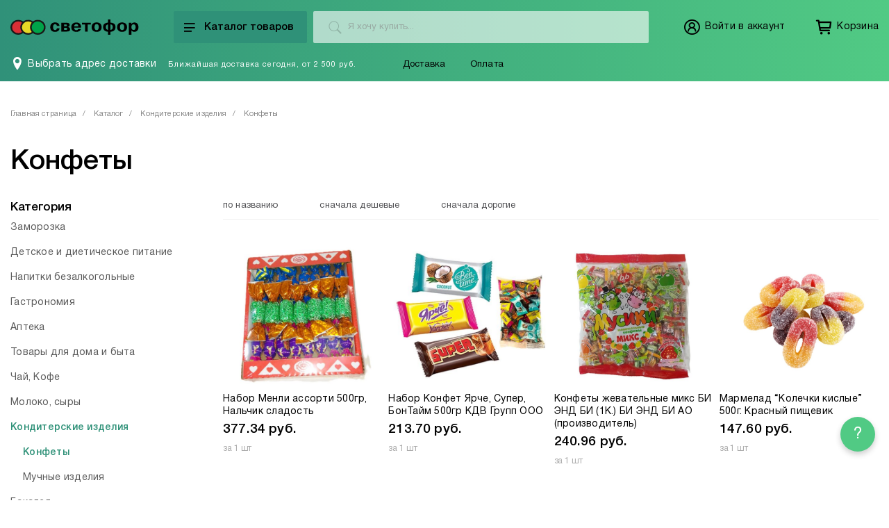

--- FILE ---
content_type: text/html; charset=UTF-8
request_url: https://svetofornadom.ru/catalog/konditerskie_izdeliya/konfety/
body_size: 18279
content:
<!DOCTYPE html>
<html lang="ru">

<head>
    <meta charset="utf-8">
    <meta name="viewport" content="width=device-width, initial-scale=1, user-scalable=0">
    <!--[if IE]>
    <meta http-equiv="X-UA-Compatible" content="IE = edge"><![endif]-->
    <title>Каталог Конфеты </title>
    
    <link rel="apple-touch-icon" sizes="57x57" href="/local/templates/svetofor/static/favicon/apple-icon-57x57.png">
<link rel="apple-touch-icon" sizes="60x60" href="/local/templates/svetofor/static/favicon/apple-icon-60x60.png">
<link rel="apple-touch-icon" sizes="72x72" href="/local/templates/svetofor/static/favicon/apple-icon-72x72.png">
<link rel="apple-touch-icon" sizes="76x76" href="/local/templates/svetofor/static/favicon/apple-icon-76x76.png">
<link rel="apple-touch-icon" sizes="114x114" href="/local/templates/svetofor/static/favicon/apple-icon-114x114.png">
<link rel="apple-touch-icon" sizes="120x120" href="/local/templates/svetofor/static/favicon/apple-icon-120x120.png">
<link rel="apple-touch-icon" sizes="144x144" href="/local/templates/svetofor/static/favicon/apple-icon-144x144.png">
<link rel="apple-touch-icon" sizes="152x152" href="/local/templates/svetofor/static/favicon/apple-icon-152x152.png">
<link rel="apple-touch-icon" sizes="180x180" href="/local/templates/svetofor/static/favicon/apple-icon-180x180.png">
<link rel="icon" type="image/png" sizes="192x192" href="/local/templates/svetofor/static/favicon/android-icon-192x192.png">
<link rel="icon" type="image/png" sizes="32x32" href="/local/templates/svetofor/static/favicon/favicon-32x32.png">
<link rel="icon" type="image/png" sizes="96x96" href="/local/templates/svetofor/static/favicon/favicon-96x96.png">
<link rel="icon" type="image/png" sizes="16x16" href="/local/templates/svetofor/static/favicon/favicon-16x16.png">
<link rel="manifest" href="/local/templates/svetofor/static/favicon/manifest.json">

    <meta http-equiv="Content-Type" content="text/html; charset=UTF-8" />
<meta name="robots" content="index, follow" />
<meta name="keywords" content="женская одежда, мужская одежда, спортивная одежда, тапочки" />
<meta name="description" content="Мы предлагаем широкий ассортимент качественной одежды по адекватным ценам." />
<script data-skip-moving="true">(function(w, d, n) {var cl = "bx-core";var ht = d.documentElement;var htc = ht ? ht.className : undefined;if (htc === undefined || htc.indexOf(cl) !== -1){return;}var ua = n.userAgent;if (/(iPad;)|(iPhone;)/i.test(ua)){cl += " bx-ios";}else if (/Windows/i.test(ua)){cl += ' bx-win';}else if (/Macintosh/i.test(ua)){cl += " bx-mac";}else if (/Linux/i.test(ua) && !/Android/i.test(ua)){cl += " bx-linux";}else if (/Android/i.test(ua)){cl += " bx-android";}cl += (/(ipad|iphone|android|mobile|touch)/i.test(ua) ? " bx-touch" : " bx-no-touch");cl += w.devicePixelRatio && w.devicePixelRatio >= 2? " bx-retina": " bx-no-retina";if (/AppleWebKit/.test(ua)){cl += " bx-chrome";}else if (/Opera/.test(ua)){cl += " bx-opera";}else if (/Firefox/.test(ua)){cl += " bx-firefox";}ht.className = htc ? htc + " " + cl : cl;})(window, document, navigator);</script>


<link href="/bitrix/js/bxmaker/authuseremail/dist/index.bundle.css?168660233311629" type="text/css"  rel="stylesheet" />
<link href="/local/templates/svetofor/static/css/main.css?1663590207171725" type="text/css"  data-template-style="true"  rel="stylesheet" />
<link href="/local/templates/svetofor/static/leaflet/leaflet.css?166177676117575" type="text/css"  data-template-style="true"  rel="stylesheet" />
<link href="/local/templates/svetofor/static/css/custom.css?172606069224110" type="text/css"  data-template-style="true"  rel="stylesheet" />
<link href="/local/templates/svetofor/components/slytek/main.include/chat/style.css?17524719111965" type="text/css"  data-template-style="true"  rel="stylesheet" />







<meta name="programming" content="slytek.ru"/>
<link rel="icon" href="/local/templates/svetofor/static/images/favicon.ico">
<meta property="ya:interaction" content="XML_FORM" />
<meta property="ya:interaction:url" content="https://svetofornadom.ru/catalog/konditerskie_izdeliya/konfety/?mode=xml" />



<script data-skip-moving="true">
    function ym_session(action, key = '', repeat = false) {
        if (!window.sessionStorage.getItem('ym_' + action + key)) {
            window.sessionStorage.setItem('ym_' + action + key, true);
            var area = '';
            if (!area) {
                area = document.body.getAttribute('data-target-area');
            }

            if (typeof ym != 'undefined') {
                ym(88229146, 'reachGoal', action);
                console.log('event', action + '_' + area, key)
                if (area) {
                    ym(88229146, 'reachGoal', action + '_' + area);
                }
            } else {
                window.related = "console.log('related', '" + action + "' + '_' + '" + area + "');\
                ym(88229146, 'reachGoal', '" + action + "');\
                if ('" + area + "') {\
                    ym(88229146, 'reachGoal', '" + action + "' + '_' + '" + area + "');\
                }";

            }
                    }
    }
</script>    
</head>

<body class="mini-header" data-need-address data-target-area="">
    <div class="wrapper">
                <div class="header-mobile header-mobile-show">
            <div class="container">
                <div class="header__btns">
                    <a class="header__btn" href="javascript:;" onclick="window.history.go(-1)"><span class="header__btn-pic"><i class="icon icon-arrow-left  "></i></span></a>
                    <div class="title title--md header__title">Конфеты</div>
                    <a class="header__btn js-filter-trigger" href="javascript:;"><span class="header__btn-pic"><i class="icon icon-filter "></i></span></a>
                </div>
            </div>
        </div>
            <div class="header-mobile__content  ">
        <div class="container">
            <div class="section-links section-links--page section-links--page_haschilds mobile-section-links">
	<div class="section-links__box">
		<div class="section-links__list">
							<a id="bx_4145281613_2632" class="" href="/catalog/zamorozka/">Заморозка</a>
								<a id="bx_4145281613_2081" class="" href="/catalog/detskoe_i_dieticheskoe_pitanie/">Детское и диетическое питание</a>
								<a id="bx_4145281613_2084" class="" href="/catalog/napitki_bezalkogolnye/">Напитки безалкогольные</a>
								<a id="bx_4145281613_2099" class="" href="/catalog/gastronomiya/">Гастрономия</a>
								<a id="bx_4145281613_2638" class="" href="/catalog/apteka/">Аптека</a>
								<a id="bx_4145281613_2630" class="" href="/catalog/tovary_dlya_doma_i_byta/">Товары для дома и быта</a>
								<a id="bx_4145281613_2183" class="" href="/catalog/chay_kofe/">Чай, Кофе </a>
								<a id="bx_4145281613_2212" class="" href="/catalog/molochnaya_produktsiya/">Молоко, сыры</a>
								<a id="bx_4145281613_2271" class="active" href="/catalog/konditerskie_izdeliya/">Кондитерские изделия</a>
								<a id="bx_4145281613_2324" class="" href="/catalog/bakaleya/">Бакалея</a>
								<a id="bx_4145281613_2376" class="" href="/catalog/ovoshchi_frukty_sukhofrukty/">Овощи, фрукты, ягоды</a>
								<a id="bx_4145281613_2416" class="" href="/catalog/neprodovolstvennye_tovary_1/">Непродовольственные товары</a>
								<a id="bx_4145281613_2572" class="" href="/catalog/bytovaya_khimiya_1/">Бытовая химия</a>
						</div>
	</div>
</div>
<div class="section-links section-links--page">
	<div class="section-links__box">
		<div class="section-links__list">
							<a id="bx_4145281613_2272" class="active" href="/catalog/konditerskie_izdeliya/konfety/">Конфеты</a>
								<a id="bx_4145281613_2297" class="" href="/catalog/konditerskie_izdeliya/muchnye_izdeliya/">Мучные изделия</a>
						</div>
	</div>
</div>
        </div>
    </div>
    <div class="menu-bg"></div>
    <header class="header">
        <button class="header__bg js-header-trigger"></button>
        <div class="header__content">
            <button class="header__close js-header-trigger"></button>
            <div class="header__main">
                <div class="container">
                    <div class="header__logo">
                            <a class="logo" href="/">
      <img src="/local/templates/svetofor/static/images/logo.svg" alt="">
    </a>
                        </div>
                    <div class="header__search">
                        <form class="form search-box" action="/catalog/search/" data-results="data-popup-search-result">
                            <input type="text" name="q" data-all data-search-input placeholder="Я хочу купить..." />
                            <div class="search__content-wrap">
                                <div class="search__content" data-search-result data-popup-search-result>
                                </div>
                            </div>
                        </form>
                    </div>
                    	<div class="header__menu">
		<button  class="menu-btn js-menu-trigger"><i class="icon icon-burger "></i><i class="icon icon-close "></i><span>Каталог товаров</span></button>
		
		<div class="menu">
			<div class="menu__main">
				<div class="menu__title"><span>Товары</span></div>
				<ul class="menu__list">
											<li>
							<a class="js-menu-drop active" data-menu-item="menu0" href="/catalog/zamorozka/" >Заморозка</a>
							<ul>									
										<li><a href="/catalog/zamorozka/zamorozhennye_deserty/"  onclick="catalog_menu();">Замороженные десерты</a>
																					</li>
									
																		
										<li><a href="/catalog/zamorozka/zamorozhennye_polufabrikaty/"  onclick="catalog_menu();">Замороженные полуфабрикаты</a>
																					</li>
									
																		
										<li><a href="/catalog/zamorozka/moreprodukty/"  onclick="catalog_menu();">Морепродукты</a>
																					</li>
									
																		
										<li><a href="/catalog/zamorozka/myaso_ptitsa_i_subprodukty/"  onclick="catalog_menu();">Мясо, птица и субпродукты</a>
																					</li>
									
																		
										<li><a href="/catalog/zamorozka/ovoshchi_i_smesi/"  onclick="catalog_menu();">Овощи и смеси</a>
																					</li>
									
																		
										<li><a href="/catalog/zamorozka/yagody_i_frukty/"  onclick="catalog_menu();">Ягоды и фрукты</a>
																					</li>
									
									</ul>						</li>
												<li>
							<a  onclick="catalog_menu();" href="/catalog/detskoe_i_dieticheskoe_pitanie/" >Детское и диетическое питание</a>
													</li>
												<li>
							<a class="js-menu-drop " data-menu-item="menu8" href="/catalog/napitki_bezalkogolnye/" >Напитки безалкогольные</a>
							<ul>									
										<li><a href="/catalog/napitki_bezalkogolnye/brend_napitki_bezalkogolnye/"  onclick="catalog_menu();">Воды, соки, напитки</a>
																							<ul>
																											<li><a  onclick="catalog_menu();" href="/catalog/napitki_bezalkogolnye/brend_napitki_bezalkogolnye/soki_nektary/">Соки, нектары</a></li>
																												<li><a  onclick="catalog_menu();" href="/catalog/napitki_bezalkogolnye/brend_napitki_bezalkogolnye/voda_mineralnaya_i_pitevaya/">Вода минеральная и питьевая</a></li>
																												<li><a  onclick="catalog_menu();" href="/catalog/napitki_bezalkogolnye/brend_napitki_bezalkogolnye/napitki_gazirovannye_i_fruktovye/">Напитки газированные и фруктовые</a></li>
																												<li><a  onclick="catalog_menu();" href="/catalog/napitki_bezalkogolnye/brend_napitki_bezalkogolnye/energeticheskie_napitki/">Энергетические напитки</a></li>
																										</ul>
																						</li>
									
																		
										<li><a href="/catalog/napitki_bezalkogolnye/kvas/"  onclick="catalog_menu();">Квас</a>
																					</li>
									
									</ul>						</li>
												<li>
							<a class="js-menu-drop " data-menu-item="menu15" href="/catalog/gastronomiya/" >Гастрономия</a>
							<ul>									
										<li><a href="/catalog/gastronomiya/myasnaya_gastronomiya/"  onclick="catalog_menu();">Мясная гастрономия</a>
																					</li>
									
																		
										<li><a href="/catalog/gastronomiya/ryba_ikra_moreprodukty/"  onclick="catalog_menu();">Рыба, икра, морепродукты</a>
																					</li>
									
																		
										<li><a href="/catalog/gastronomiya/gotovye_blyuda_salaty/"  onclick="catalog_menu();">Готовые блюда, салаты</a>
																					</li>
									
																		
										<li><a href="/catalog/gastronomiya/sublimirovannye_produkty/"  onclick="catalog_menu();">Сублимированные продукты</a>
																					</li>
									
																		
										<li><a href="/catalog/gastronomiya/snekovaya_produktsiya/"  onclick="catalog_menu();">Снэковая продукция</a>
																					</li>
									
																		
										<li><a href="/catalog/gastronomiya/sousy/"  onclick="catalog_menu();">Соусы</a>
																					</li>
									
									</ul>						</li>
												<li>
							<a class="js-menu-drop " data-menu-item="menu22" href="/catalog/apteka/" >Аптека</a>
							<ul>									
										<li><a href="/catalog/apteka/vitaminy_bad_i_pishchevye_dobavki/"  onclick="catalog_menu();">Витамины, БАД и пищевые добавки</a>
																					</li>
									
																		
										<li><a href="/catalog/apteka/meditsinskie_izdeliya_i_raskhodnye_materialy/"  onclick="catalog_menu();">Медицинские изделия и расходные материалы</a>
																					</li>
									
									</ul>						</li>
												<li>
							<a  onclick="catalog_menu();" href="/catalog/tovary_dlya_doma_i_byta/" >Товары для дома и быта</a>
													</li>
												<li>
							<a class="js-menu-drop " data-menu-item="menu26" href="/catalog/chay_kofe/" >Чай, Кофе </a>
							<ul>									
										<li><a href="/catalog/chay_kofe/chay/"  onclick="catalog_menu();">Чай</a>
																							<ul>
																											<li><a  onclick="catalog_menu();" href="/catalog/chay_kofe/chay/chay_paketirovannyy/">Чай пакетированный</a></li>
																												<li><a  onclick="catalog_menu();" href="/catalog/chay_kofe/chay/chay_nepaketirovannyy_fruktovyy/">Чай непакетированный, фруктовый</a></li>
																										</ul>
																						</li>
									
																		
										<li><a href="/catalog/chay_kofe/kofe/"  onclick="catalog_menu();">Кофе</a>
																					</li>
									
																		
										<li><a href="/catalog/chay_kofe/kakao_goryachiy_shokolad_kisel/"  onclick="catalog_menu();">Какао, горячий шоколад, кисель</a>
																					</li>
									
									</ul>						</li>
												<li>
							<a class="js-menu-drop " data-menu-item="menu32" href="/catalog/molochnaya_produktsiya/" >Молоко, сыры</a>
							<ul>									
										<li><a href="/catalog/molochnaya_produktsiya/moloko/"  onclick="catalog_menu();">Молоко</a>
																					</li>
									
																		
										<li><a href="/catalog/molochnaya_produktsiya/kislomolochnaya_produktsiya/"  onclick="catalog_menu();">Кисломолочная продукция</a>
																					</li>
									
																		
										<li><a href="/catalog/molochnaya_produktsiya/yogurty_moloch_kokteyli/"  onclick="catalog_menu();">Йогурты, молоч. коктейли</a>
																					</li>
									
																		
										<li><a href="/catalog/molochnaya_produktsiya/masla_sliv_spredy/"  onclick="catalog_menu();">Масла слив., Спреды</a>
																					</li>
									
																		
										<li><a href="/catalog/molochnaya_produktsiya/syry/"  onclick="catalog_menu();">Сыры</a>
																							<ul>
																											<li><a  onclick="catalog_menu();" href="/catalog/molochnaya_produktsiya/syry/syry_rassolnye/">Сыры рассольные</a></li>
																												<li><a  onclick="catalog_menu();" href="/catalog/molochnaya_produktsiya/syry/syry_tvorozhnye/">Сыры творожные</a></li>
																												<li><a  onclick="catalog_menu();" href="/catalog/molochnaya_produktsiya/syry/syry_tverdye/">Сыры твердые</a></li>
																												<li><a  onclick="catalog_menu();" href="/catalog/molochnaya_produktsiya/syry/syry_plavlennye/">Сыры плавленные</a></li>
																										</ul>
																						</li>
									
									</ul>						</li>
												<li>
							<a class="js-menu-drop " data-menu-item="menu42" href="/catalog/konditerskie_izdeliya/" >Кондитерские изделия</a>
							<ul>									
										<li><a href="/catalog/konditerskie_izdeliya/konfety/"  onclick="catalog_menu();">Конфеты</a>
																					</li>
									
																		
										<li><a href="/catalog/konditerskie_izdeliya/muchnye_izdeliya/"  onclick="catalog_menu();">Мучные изделия</a>
																					</li>
									
									</ul>						</li>
												<li>
							<a  onclick="catalog_menu();" href="/catalog/bakaleya/" >Бакалея</a>
													</li>
												<li>
							<a class="js-menu-drop " data-menu-item="menu46" href="/catalog/ovoshchi_frukty_sukhofrukty/" >Овощи, фрукты, ягоды</a>
							<ul>									
										<li><a href="/catalog/ovoshchi_frukty_sukhofrukty/zelen_svezhaya/"  onclick="catalog_menu();">Зелень свежая</a>
																					</li>
									
																		
										<li><a href="/catalog/ovoshchi_frukty_sukhofrukty/sukhofrukty_orekhi_semechki/"  onclick="catalog_menu();">Сухофрукты, орехи, семечки</a>
																					</li>
									
																		
										<li><a href="/catalog/ovoshchi_frukty_sukhofrukty/ovoshchi_svezhie/"  onclick="catalog_menu();">Овощи свежие</a>
																					</li>
									
																		
										<li><a href="/catalog/ovoshchi_frukty_sukhofrukty/frukty_svezhie/"  onclick="catalog_menu();">Фрукты свежие</a>
																					</li>
									
									</ul>						</li>
												<li>
							<a class="js-menu-drop " data-menu-item="menu51" href="/catalog/neprodovolstvennye_tovary_1/" >Непродовольственные товары</a>
							<ul>									
										<li><a href="/catalog/neprodovolstvennye_tovary_1/paskha/"  onclick="catalog_menu();">Пасха</a>
																					</li>
									
																		
										<li><a href="/catalog/neprodovolstvennye_tovary_1/tovary_dlya_doma_i_dachi/"  onclick="catalog_menu();">Товары для дома и дачи</a>
																							<ul>
																											<li><a  onclick="catalog_menu();" href="/catalog/neprodovolstvennye_tovary_1/tovary_dlya_doma_i_dachi/dacha_i_sad/">Дача и сад</a></li>
																												<li><a  onclick="catalog_menu();" href="/catalog/neprodovolstvennye_tovary_1/tovary_dlya_doma_i_dachi/mebel/">Мебель</a></li>
																												<li><a  onclick="catalog_menu();" href="/catalog/neprodovolstvennye_tovary_1/tovary_dlya_doma_i_dachi/plastikovye_izdeliya_khoztovary/">Пластиковые изделия (Хозтовары)</a></li>
																												<li><a  onclick="catalog_menu();" href="/catalog/neprodovolstvennye_tovary_1/tovary_dlya_doma_i_dachi/elektrika/">Электрика</a></li>
																												<li><a  onclick="catalog_menu();" href="/catalog/neprodovolstvennye_tovary_1/tovary_dlya_doma_i_dachi/zootovary/">Зоотовары</a></li>
																												<li><a  onclick="catalog_menu();" href="/catalog/neprodovolstvennye_tovary_1/tovary_dlya_doma_i_dachi/instrument/">Инструмент</a></li>
																												<li><a  onclick="catalog_menu();" href="/catalog/neprodovolstvennye_tovary_1/tovary_dlya_doma_i_dachi/video_audio_orgtekhnika/">Видео-Аудио-Оргтехника</a></li>
																												<li><a  onclick="catalog_menu();" href="/catalog/neprodovolstvennye_tovary_1/tovary_dlya_doma_i_dachi/bytovaya_tekhnika/">Бытовая техника</a></li>
																												<li><a  onclick="catalog_menu();" href="/catalog/neprodovolstvennye_tovary_1/tovary_dlya_doma_i_dachi/stroitelstvo_remont/">Строительство и ремонт</a></li>
																												<li><a  onclick="catalog_menu();" href="/catalog/neprodovolstvennye_tovary_1/tovary_dlya_doma_i_dachi/khozyaystvennye_tovary/">Хозяйственные товары</a></li>
																												<li><a  onclick="catalog_menu();" href="/catalog/neprodovolstvennye_tovary_1/tovary_dlya_doma_i_dachi/avto_tovary/">Авто товары</a></li>
																										</ul>
																						</li>
									
																		
										<li><a href="/catalog/neprodovolstvennye_tovary_1/posuda/"  onclick="catalog_menu();">Посуда</a>
																					</li>
									
																		
										<li><a href="/catalog/neprodovolstvennye_tovary_1/khobbi/"  onclick="catalog_menu();">Хобби</a>
																					</li>
									
																		
										<li><a href="/catalog/neprodovolstvennye_tovary_1/detskie_tovary/"  onclick="catalog_menu();">Детские товары</a>
																					</li>
									
																		
										<li><a href="/catalog/neprodovolstvennye_tovary_1/kemping/"  onclick="catalog_menu();">Кемпинг</a>
																					</li>
									
																		
										<li><a href="/catalog/neprodovolstvennye_tovary_1/novogodnie_tovary/"  onclick="catalog_menu();">Новогодние товары</a>
																					</li>
									
																		
										<li><a href="/catalog/neprodovolstvennye_tovary_1/tekstil/"  onclick="catalog_menu();">Текстиль</a>
																					</li>
									
																		
										<li><a href="/catalog/neprodovolstvennye_tovary_1/odezhda/"  onclick="catalog_menu();">Одежда</a>
																					</li>
									
																		
										<li><a href="/catalog/neprodovolstvennye_tovary_1/obuv/"  onclick="catalog_menu();">Обувь</a>
																					</li>
									
									</ul>						</li>
												<li>
							<a class="js-menu-drop " data-menu-item="menu73" href="/catalog/bytovaya_khimiya_1/" >Бытовая химия</a>
							<ul>									
										<li><a href="/catalog/bytovaya_khimiya_1/krasota_gigiena_zdorove/"  onclick="catalog_menu();">Красота, гигиена, здоровье</a>
																							<ul>
																											<li><a  onclick="catalog_menu();" href="/catalog/bytovaya_khimiya_1/krasota_gigiena_zdorove/parfyumeriya/">Парфюмерия</a></li>
																												<li><a  onclick="catalog_menu();" href="/catalog/bytovaya_khimiya_1/krasota_gigiena_zdorove/bumazhnye_sredstva_gigieny/">Бумажные средства гигиены</a></li>
																												<li><a  onclick="catalog_menu();" href="/catalog/bytovaya_khimiya_1/krasota_gigiena_zdorove/vatnaya_produktsiya/">Ватная продукция</a></li>
																												<li><a  onclick="catalog_menu();" href="/catalog/bytovaya_khimiya_1/krasota_gigiena_zdorove/moyushchie_sredstva_dlya_volos_i_tela/">Моющие средства для волос и тела</a></li>
																												<li><a  onclick="catalog_menu();" href="/catalog/bytovaya_khimiya_1/krasota_gigiena_zdorove/prochaya_bytovaya_khimiya/">Индивидуальная бытовая химия</a></li>
																												<li><a  onclick="catalog_menu();" href="/catalog/bytovaya_khimiya_1/krasota_gigiena_zdorove/sredstva_dlya_stirki/">Средства для стирки</a></li>
																												<li><a  onclick="catalog_menu();" href="/catalog/bytovaya_khimiya_1/krasota_gigiena_zdorove/sredstva_po_ukhodu_za_polostyu_rta/">Средства по уходу за полостью рта</a></li>
																												<li><a  onclick="catalog_menu();" href="/catalog/bytovaya_khimiya_1/krasota_gigiena_zdorove/sredstva_dlya_britya/">Средства для бритья</a></li>
																										</ul>
																						</li>
									
																		
										<li><a href="/catalog/bytovaya_khimiya_1/sredstva_po_ukhodu_za_kukhney_tualetom_i_vannoy/"  onclick="catalog_menu();">Средства по уходу за кухней, туалетом и ванной</a>
																					</li>
									
									</ul>						</li>
										</ul>
										<div class="menu__boxs-wrap active" data-menu="menu0">
							<div class="menu__boxs">
								<div class="menu__boxs-cont">
																			<div class="menu-box">
											<div class="menu-box__title"><a  onclick="catalog_menu();" href="/catalog/zamorozka/zamorozhennye_deserty/">Замороженные десерты</a></div>
																					</div>
																				<div class="menu-box">
											<div class="menu-box__title"><a  onclick="catalog_menu();" href="/catalog/zamorozka/zamorozhennye_polufabrikaty/">Замороженные полуфабрикаты</a></div>
																					</div>
																				<div class="menu-box">
											<div class="menu-box__title"><a  onclick="catalog_menu();" href="/catalog/zamorozka/moreprodukty/">Морепродукты</a></div>
																					</div>
																				<div class="menu-box">
											<div class="menu-box__title"><a  onclick="catalog_menu();" href="/catalog/zamorozka/myaso_ptitsa_i_subprodukty/">Мясо, птица и субпродукты</a></div>
																					</div>
																				<div class="menu-box">
											<div class="menu-box__title"><a  onclick="catalog_menu();" href="/catalog/zamorozka/ovoshchi_i_smesi/">Овощи и смеси</a></div>
																					</div>
																				<div class="menu-box">
											<div class="menu-box__title"><a  onclick="catalog_menu();" href="/catalog/zamorozka/yagody_i_frukty/">Ягоды и фрукты</a></div>
																					</div>
																		</div>
							</div>
						</div>
												<div class="menu__boxs-wrap " data-menu="menu8">
							<div class="menu__boxs">
								<div class="menu__boxs-cont">
																			<div class="menu-box">
											<div class="menu-box__title"><a  onclick="catalog_menu();" href="/catalog/napitki_bezalkogolnye/brend_napitki_bezalkogolnye/">Воды, соки, напитки</a></div>
																							<ul class="menu-box__list">
																											<li><a  onclick="catalog_menu();" href="/catalog/napitki_bezalkogolnye/brend_napitki_bezalkogolnye/soki_nektary/">Соки, нектары</a></li>
																												<li><a  onclick="catalog_menu();" href="/catalog/napitki_bezalkogolnye/brend_napitki_bezalkogolnye/voda_mineralnaya_i_pitevaya/">Вода минеральная и питьевая</a></li>
																												<li><a  onclick="catalog_menu();" href="/catalog/napitki_bezalkogolnye/brend_napitki_bezalkogolnye/napitki_gazirovannye_i_fruktovye/">Напитки газированные и фруктовые</a></li>
																												<li><a  onclick="catalog_menu();" href="/catalog/napitki_bezalkogolnye/brend_napitki_bezalkogolnye/energeticheskie_napitki/">Энергетические напитки</a></li>
																										</ul>
																						</div>
																				<div class="menu-box">
											<div class="menu-box__title"><a  onclick="catalog_menu();" href="/catalog/napitki_bezalkogolnye/kvas/">Квас</a></div>
																					</div>
																		</div>
							</div>
						</div>
												<div class="menu__boxs-wrap " data-menu="menu15">
							<div class="menu__boxs">
								<div class="menu__boxs-cont">
																			<div class="menu-box">
											<div class="menu-box__title"><a  onclick="catalog_menu();" href="/catalog/gastronomiya/myasnaya_gastronomiya/">Мясная гастрономия</a></div>
																					</div>
																				<div class="menu-box">
											<div class="menu-box__title"><a  onclick="catalog_menu();" href="/catalog/gastronomiya/ryba_ikra_moreprodukty/">Рыба, икра, морепродукты</a></div>
																					</div>
																				<div class="menu-box">
											<div class="menu-box__title"><a  onclick="catalog_menu();" href="/catalog/gastronomiya/gotovye_blyuda_salaty/">Готовые блюда, салаты</a></div>
																					</div>
																				<div class="menu-box">
											<div class="menu-box__title"><a  onclick="catalog_menu();" href="/catalog/gastronomiya/sublimirovannye_produkty/">Сублимированные продукты</a></div>
																					</div>
																				<div class="menu-box">
											<div class="menu-box__title"><a  onclick="catalog_menu();" href="/catalog/gastronomiya/snekovaya_produktsiya/">Снэковая продукция</a></div>
																					</div>
																				<div class="menu-box">
											<div class="menu-box__title"><a  onclick="catalog_menu();" href="/catalog/gastronomiya/sousy/">Соусы</a></div>
																					</div>
																		</div>
							</div>
						</div>
												<div class="menu__boxs-wrap " data-menu="menu22">
							<div class="menu__boxs">
								<div class="menu__boxs-cont">
																			<div class="menu-box">
											<div class="menu-box__title"><a  onclick="catalog_menu();" href="/catalog/apteka/vitaminy_bad_i_pishchevye_dobavki/">Витамины, БАД и пищевые добавки</a></div>
																					</div>
																				<div class="menu-box">
											<div class="menu-box__title"><a  onclick="catalog_menu();" href="/catalog/apteka/meditsinskie_izdeliya_i_raskhodnye_materialy/">Медицинские изделия и расходные материалы</a></div>
																					</div>
																		</div>
							</div>
						</div>
												<div class="menu__boxs-wrap " data-menu="menu26">
							<div class="menu__boxs">
								<div class="menu__boxs-cont">
																			<div class="menu-box">
											<div class="menu-box__title"><a  onclick="catalog_menu();" href="/catalog/chay_kofe/chay/">Чай</a></div>
																							<ul class="menu-box__list">
																											<li><a  onclick="catalog_menu();" href="/catalog/chay_kofe/chay/chay_paketirovannyy/">Чай пакетированный</a></li>
																												<li><a  onclick="catalog_menu();" href="/catalog/chay_kofe/chay/chay_nepaketirovannyy_fruktovyy/">Чай непакетированный, фруктовый</a></li>
																										</ul>
																						</div>
																				<div class="menu-box">
											<div class="menu-box__title"><a  onclick="catalog_menu();" href="/catalog/chay_kofe/kofe/">Кофе</a></div>
																					</div>
																				<div class="menu-box">
											<div class="menu-box__title"><a  onclick="catalog_menu();" href="/catalog/chay_kofe/kakao_goryachiy_shokolad_kisel/">Какао, горячий шоколад, кисель</a></div>
																					</div>
																		</div>
							</div>
						</div>
												<div class="menu__boxs-wrap " data-menu="menu32">
							<div class="menu__boxs">
								<div class="menu__boxs-cont">
																			<div class="menu-box">
											<div class="menu-box__title"><a  onclick="catalog_menu();" href="/catalog/molochnaya_produktsiya/moloko/">Молоко</a></div>
																					</div>
																				<div class="menu-box">
											<div class="menu-box__title"><a  onclick="catalog_menu();" href="/catalog/molochnaya_produktsiya/kislomolochnaya_produktsiya/">Кисломолочная продукция</a></div>
																					</div>
																				<div class="menu-box">
											<div class="menu-box__title"><a  onclick="catalog_menu();" href="/catalog/molochnaya_produktsiya/yogurty_moloch_kokteyli/">Йогурты, молоч. коктейли</a></div>
																					</div>
																				<div class="menu-box">
											<div class="menu-box__title"><a  onclick="catalog_menu();" href="/catalog/molochnaya_produktsiya/masla_sliv_spredy/">Масла слив., Спреды</a></div>
																					</div>
																				<div class="menu-box">
											<div class="menu-box__title"><a  onclick="catalog_menu();" href="/catalog/molochnaya_produktsiya/syry/">Сыры</a></div>
																							<ul class="menu-box__list">
																											<li><a  onclick="catalog_menu();" href="/catalog/molochnaya_produktsiya/syry/syry_rassolnye/">Сыры рассольные</a></li>
																												<li><a  onclick="catalog_menu();" href="/catalog/molochnaya_produktsiya/syry/syry_tvorozhnye/">Сыры творожные</a></li>
																												<li><a  onclick="catalog_menu();" href="/catalog/molochnaya_produktsiya/syry/syry_tverdye/">Сыры твердые</a></li>
																												<li><a  onclick="catalog_menu();" href="/catalog/molochnaya_produktsiya/syry/syry_plavlennye/">Сыры плавленные</a></li>
																										</ul>
																						</div>
																		</div>
							</div>
						</div>
												<div class="menu__boxs-wrap " data-menu="menu42">
							<div class="menu__boxs">
								<div class="menu__boxs-cont">
																			<div class="menu-box">
											<div class="menu-box__title"><a  onclick="catalog_menu();" href="/catalog/konditerskie_izdeliya/konfety/">Конфеты</a></div>
																					</div>
																				<div class="menu-box">
											<div class="menu-box__title"><a  onclick="catalog_menu();" href="/catalog/konditerskie_izdeliya/muchnye_izdeliya/">Мучные изделия</a></div>
																					</div>
																		</div>
							</div>
						</div>
												<div class="menu__boxs-wrap " data-menu="menu46">
							<div class="menu__boxs">
								<div class="menu__boxs-cont">
																			<div class="menu-box">
											<div class="menu-box__title"><a  onclick="catalog_menu();" href="/catalog/ovoshchi_frukty_sukhofrukty/zelen_svezhaya/">Зелень свежая</a></div>
																					</div>
																				<div class="menu-box">
											<div class="menu-box__title"><a  onclick="catalog_menu();" href="/catalog/ovoshchi_frukty_sukhofrukty/sukhofrukty_orekhi_semechki/">Сухофрукты, орехи, семечки</a></div>
																					</div>
																				<div class="menu-box">
											<div class="menu-box__title"><a  onclick="catalog_menu();" href="/catalog/ovoshchi_frukty_sukhofrukty/ovoshchi_svezhie/">Овощи свежие</a></div>
																					</div>
																				<div class="menu-box">
											<div class="menu-box__title"><a  onclick="catalog_menu();" href="/catalog/ovoshchi_frukty_sukhofrukty/frukty_svezhie/">Фрукты свежие</a></div>
																					</div>
																		</div>
							</div>
						</div>
												<div class="menu__boxs-wrap " data-menu="menu51">
							<div class="menu__boxs">
								<div class="menu__boxs-cont">
																			<div class="menu-box">
											<div class="menu-box__title"><a  onclick="catalog_menu();" href="/catalog/neprodovolstvennye_tovary_1/paskha/">Пасха</a></div>
																					</div>
																				<div class="menu-box">
											<div class="menu-box__title"><a  onclick="catalog_menu();" href="/catalog/neprodovolstvennye_tovary_1/tovary_dlya_doma_i_dachi/">Товары для дома и дачи</a></div>
																							<ul class="menu-box__list">
																											<li><a  onclick="catalog_menu();" href="/catalog/neprodovolstvennye_tovary_1/tovary_dlya_doma_i_dachi/dacha_i_sad/">Дача и сад</a></li>
																												<li><a  onclick="catalog_menu();" href="/catalog/neprodovolstvennye_tovary_1/tovary_dlya_doma_i_dachi/mebel/">Мебель</a></li>
																												<li><a  onclick="catalog_menu();" href="/catalog/neprodovolstvennye_tovary_1/tovary_dlya_doma_i_dachi/plastikovye_izdeliya_khoztovary/">Пластиковые изделия (Хозтовары)</a></li>
																												<li><a  onclick="catalog_menu();" href="/catalog/neprodovolstvennye_tovary_1/tovary_dlya_doma_i_dachi/elektrika/">Электрика</a></li>
																												<li><a  onclick="catalog_menu();" href="/catalog/neprodovolstvennye_tovary_1/tovary_dlya_doma_i_dachi/zootovary/">Зоотовары</a></li>
																												<li><a  onclick="catalog_menu();" href="/catalog/neprodovolstvennye_tovary_1/tovary_dlya_doma_i_dachi/instrument/">Инструмент</a></li>
																												<li><a  onclick="catalog_menu();" href="/catalog/neprodovolstvennye_tovary_1/tovary_dlya_doma_i_dachi/video_audio_orgtekhnika/">Видео-Аудио-Оргтехника</a></li>
																												<li><a  onclick="catalog_menu();" href="/catalog/neprodovolstvennye_tovary_1/tovary_dlya_doma_i_dachi/bytovaya_tekhnika/">Бытовая техника</a></li>
																												<li><a  onclick="catalog_menu();" href="/catalog/neprodovolstvennye_tovary_1/tovary_dlya_doma_i_dachi/stroitelstvo_remont/">Строительство и ремонт</a></li>
																												<li><a  onclick="catalog_menu();" href="/catalog/neprodovolstvennye_tovary_1/tovary_dlya_doma_i_dachi/khozyaystvennye_tovary/">Хозяйственные товары</a></li>
																												<li><a  onclick="catalog_menu();" href="/catalog/neprodovolstvennye_tovary_1/tovary_dlya_doma_i_dachi/avto_tovary/">Авто товары</a></li>
																										</ul>
																						</div>
																				<div class="menu-box">
											<div class="menu-box__title"><a  onclick="catalog_menu();" href="/catalog/neprodovolstvennye_tovary_1/posuda/">Посуда</a></div>
																					</div>
																				<div class="menu-box">
											<div class="menu-box__title"><a  onclick="catalog_menu();" href="/catalog/neprodovolstvennye_tovary_1/khobbi/">Хобби</a></div>
																					</div>
																				<div class="menu-box">
											<div class="menu-box__title"><a  onclick="catalog_menu();" href="/catalog/neprodovolstvennye_tovary_1/detskie_tovary/">Детские товары</a></div>
																					</div>
																				<div class="menu-box">
											<div class="menu-box__title"><a  onclick="catalog_menu();" href="/catalog/neprodovolstvennye_tovary_1/kemping/">Кемпинг</a></div>
																					</div>
																				<div class="menu-box">
											<div class="menu-box__title"><a  onclick="catalog_menu();" href="/catalog/neprodovolstvennye_tovary_1/novogodnie_tovary/">Новогодние товары</a></div>
																					</div>
																				<div class="menu-box">
											<div class="menu-box__title"><a  onclick="catalog_menu();" href="/catalog/neprodovolstvennye_tovary_1/tekstil/">Текстиль</a></div>
																					</div>
																				<div class="menu-box">
											<div class="menu-box__title"><a  onclick="catalog_menu();" href="/catalog/neprodovolstvennye_tovary_1/odezhda/">Одежда</a></div>
																					</div>
																				<div class="menu-box">
											<div class="menu-box__title"><a  onclick="catalog_menu();" href="/catalog/neprodovolstvennye_tovary_1/obuv/">Обувь</a></div>
																					</div>
																		</div>
							</div>
						</div>
												<div class="menu__boxs-wrap " data-menu="menu73">
							<div class="menu__boxs">
								<div class="menu__boxs-cont">
																			<div class="menu-box">
											<div class="menu-box__title"><a  onclick="catalog_menu();" href="/catalog/bytovaya_khimiya_1/krasota_gigiena_zdorove/">Красота, гигиена, здоровье</a></div>
																							<ul class="menu-box__list">
																											<li><a  onclick="catalog_menu();" href="/catalog/bytovaya_khimiya_1/krasota_gigiena_zdorove/parfyumeriya/">Парфюмерия</a></li>
																												<li><a  onclick="catalog_menu();" href="/catalog/bytovaya_khimiya_1/krasota_gigiena_zdorove/bumazhnye_sredstva_gigieny/">Бумажные средства гигиены</a></li>
																												<li><a  onclick="catalog_menu();" href="/catalog/bytovaya_khimiya_1/krasota_gigiena_zdorove/vatnaya_produktsiya/">Ватная продукция</a></li>
																												<li><a  onclick="catalog_menu();" href="/catalog/bytovaya_khimiya_1/krasota_gigiena_zdorove/moyushchie_sredstva_dlya_volos_i_tela/">Моющие средства для волос и тела</a></li>
																												<li><a  onclick="catalog_menu();" href="/catalog/bytovaya_khimiya_1/krasota_gigiena_zdorove/prochaya_bytovaya_khimiya/">Индивидуальная бытовая химия</a></li>
																												<li><a  onclick="catalog_menu();" href="/catalog/bytovaya_khimiya_1/krasota_gigiena_zdorove/sredstva_dlya_stirki/">Средства для стирки</a></li>
																												<li><a  onclick="catalog_menu();" href="/catalog/bytovaya_khimiya_1/krasota_gigiena_zdorove/sredstva_po_ukhodu_za_polostyu_rta/">Средства по уходу за полостью рта</a></li>
																												<li><a  onclick="catalog_menu();" href="/catalog/bytovaya_khimiya_1/krasota_gigiena_zdorove/sredstva_dlya_britya/">Средства для бритья</a></li>
																										</ul>
																						</div>
																				<div class="menu-box">
											<div class="menu-box__title"><a  onclick="catalog_menu();" href="/catalog/bytovaya_khimiya_1/sredstva_po_ukhodu_za_kukhney_tualetom_i_vannoy/">Средства по уходу за кухней, туалетом и ванной</a></div>
																					</div>
																		</div>
							</div>
						</div>
									</div>
		</div>
	</div>
	

                    <div class="header__btns" data-ajax-get="cart">
                        <a class="header__btn" href="/personal/"><span class="header__btn-pic"><i class="icon icon-user "></i></span><span class="header__btn-name">Войти в аккаунт</span></a>
                        <a class="header__btn" href="/personal/cart/"><span class="header__btn-pic"><i class="icon icon-basket "></i></span><span class="header__btn-name">Корзина</span></a>
                    </div>
                </div>
            </div>
            <div class="header__bottom">
                <div class="container">
                    <div class="header__nav">
                        <nav class="nav">
                            
<ul>

	<li><a href="/delivery/" >Доставка</a></li>
	<li><a href="/payment/" >Оплата</a></li>

</ul>
                        </nav>
                    </div>


                    <div class="header__address"><a data-ajax-page href="/personal/map/"><i class="icon icon-address "></i><span>Выбрать адрес доставки</span></a></div>

                    <div class="header__deliv"><a href="/delivery/" data-ajax-get="delivery"></a></div>
                                    </div>
            </div>
        </div>
    </header>

    <main class="content">
                                        <div class="hide-mobile">
    <div class="breadcrumbs">
<div class="container">
<div class="breadcrumbs__box">
<ul class="breadcrumbs__list">
<li><a href="/">Главная страница</a></li><li><a href="/catalog/">Каталог</a></li><li><a href="/catalog/konditerskie_izdeliya/">Кондитерские изделия</a></li><li><span>Конфеты</span></li></ul>
</div>
</div>
</div>    <div class="container ">
        <h1 class="page-title">Конфеты</h1>
    </div>
</div>

<div class="container">
    <div class="inner">
        <div class="inner__aside inner__aside--filter">
            <div class="filter">
                <button class="filter__close js-filter-trigger--close"></button>
                <div class="filter-box filter-box--nav">
	<div class="filter-box__title">Категория</div>
	<ul class="filter-nav">
					<li id="bx_1847241719_2632"><a href="/catalog/zamorozka/" class="">Заморозка</a>
							</li>
						<li id="bx_1847241719_2081"><a href="/catalog/detskoe_i_dieticheskoe_pitanie/" class="">Детское и диетическое питание</a>
							</li>
						<li id="bx_1847241719_2084"><a href="/catalog/napitki_bezalkogolnye/" class="">Напитки безалкогольные</a>
							</li>
						<li id="bx_1847241719_2099"><a href="/catalog/gastronomiya/" class="">Гастрономия</a>
							</li>
						<li id="bx_1847241719_2638"><a href="/catalog/apteka/" class="">Аптека</a>
							</li>
						<li id="bx_1847241719_2630"><a href="/catalog/tovary_dlya_doma_i_byta/" class="">Товары для дома и быта</a>
							</li>
						<li id="bx_1847241719_2183"><a href="/catalog/chay_kofe/" class="">Чай, Кофе </a>
							</li>
						<li id="bx_1847241719_2212"><a href="/catalog/molochnaya_produktsiya/" class="">Молоко, сыры</a>
							</li>
						<li id="bx_1847241719_2271"><a href="/catalog/konditerskie_izdeliya/" class="active">Кондитерские изделия</a>
									<ul>
													<li id="bx_1847241719_2272"><a href="/catalog/konditerskie_izdeliya/konfety/" class="active">Конфеты</a></li>

														<li id="bx_1847241719_2297"><a href="/catalog/konditerskie_izdeliya/muchnye_izdeliya/" class="">Мучные изделия</a></li>

												</ul>
								</li>
						<li id="bx_1847241719_2324"><a href="/catalog/bakaleya/" class="">Бакалея</a>
							</li>
						<li id="bx_1847241719_2376"><a href="/catalog/ovoshchi_frukty_sukhofrukty/" class="">Овощи, фрукты, ягоды</a>
							</li>
						<li id="bx_1847241719_2416"><a href="/catalog/neprodovolstvennye_tovary_1/" class="">Непродовольственные товары</a>
							</li>
						<li id="bx_1847241719_2572"><a href="/catalog/bytovaya_khimiya_1/" class="">Бытовая химия</a>
							</li>
				</ul>
</div>                <form class="form filter-box filter-box--filter" name="_form" action="/catalog/konditerskie_izdeliya/konfety/" method="get" data-smartfilter>
		<!-- <div class="filter__action">
		<a href="" data-filter-set class="btn btn--big">Фильтровать</a>
	</div> -->
	<!-- <div class="filter-box__title">Фильтры
		<a class="filter__reset"  data-filter-reset href="">Очистить</a>
	</div> -->
	<div class="filter-item filter-item--sort">
		<div class="filter-item__title">Сортировка</div>
		<div class="filter-item__content-simple"></div>
	</div>

			<div class="filter-item" data-filter-item>
			<div class="filter-item__title">Цена</div>
			<div class="filter-item__content" data-number-block>
				<div class="filter-price">
					<label class="filter-price__box" data-min-block data-price="119.28">
						<span>от</span>
						<input type="text"  value="119.28" id="main_filter_P1_MIN" name="main_filter_P1_MIN">
					</label>
					<label class="filter-price__box" data-max-block><span>до</span>
						<input type="text" value="306.00" type="text" id="main_filter_P1_MAX" name="main_filter_P1_MAX">
					</label>
				</div>
			</div>
		</div>
			
	<div class="filter-item">
		<div class="filter-item__content-btns">
			<a class="btn btn--medium btn--gray  btn--disabled" href="javascript:;" data-filter-set>Применить</a>
			<a class="btn btn--medium btn--gray " href="/catalog/konditerskie_izdeliya/konfety/" data-filter-reset>Очистить</a>
		</div>
	</div>
</form>
            </div>
        </div>
        <div class="inner__main">
            <div class="page-controls">
                <div class="sort">
  <a class="sort-btn " href="/catalog/konditerskie_izdeliya/konfety/?sort=name&order=desc"><span>по названию</span><i class="icon icon-sort "></i></a>
  <a class="sort-btn " href="/catalog/konditerskie_izdeliya/konfety/?sort=price_ask"><span>cначала дешевые</span><i class="icon icon-sort "></i></a>
  <a class="sort-btn " href="/catalog/konditerskie_izdeliya/konfety/?sort=price_desc"><span>cначала дорогие</span><i class="icon icon-sort "></i></a>
 </div>
                <button class="page-controls__btn page-controls__btn--nav js-category-trigger"><span>Категории</span><i class="icon icon-angle-right "></i></button>
                <button class="page-controls__btn page-controls__btn--filter js-filter-trigger"><span>Фильтры</span><i class="icon icon-angle-right "></i></button>
            </div>
            <div data-complex>
                <div data-component="qbteo4">            <div class="cards cards--catalog">
                <div class="cards__list" data-items-container>
                                                                <div class="card" data-id="31417" id="bx_3966226736_31417">
                <a class="card__img" href="/catalog/konditerskie_izdeliya/konfety/nabor_menli_assorti_500gr_nalchik_sladost/" data-ajax-page><img src="/upload/iblock/371/bjk5jn0t3judwpx4465ji93flce3b45b/a1d68c2e_b8b2_4260_ba60_b20191f6f32b.jpg" alt="Набор Менли ассорти 500гр, Нальчик сладость" /></a>
                <div class="card__title">
                    <a class="" href="/catalog/konditerskie_izdeliya/konfety/nabor_menli_assorti_500gr_nalchik_sladost/" data-ajax-page>Набор Менли ассорти 500гр, Нальчик сладость</a>
                </div>
                <div class="card__price">
                    <div class="price">
                        <div class="price__new">377.34 руб.</div>
                    </div>
                </div>
                <div class="card__count">за 1 шт</div>
                <div class="card__action" data-counter-add-class="card__action--basket">

                    <div class="card__btn">
                                                    <a class="btn btn--gray" data-ajax-page href="/personal/map/">В корзину</a>
                                            </div>
                    <div class="card__btn card__btn--basket">
                        <div class="counter" data-js="amount">
                            <button class="counter__btn" data-btn="dec" data-ajax-type="actions" data-counter="cart_minus" data-not-set data-ajax-id="31417" data-url><i class="icon icon-del "></i></button>

                            <div class="counter__line">
                                <span class="counter__val input-amount" data-min="0" data-counter="cart_cnt" data-ajax-id="31417">1</span>
                                <span class="counter__type">шт</span>
                            </div>
                            <button class="counter__btn" data-btn="inc" data-ajax-type="actions" data-counter="cart" data-not-set data-ajax-id="31417" data-url>+</button>
                        </div>
                                            </div>
                </div>
                <!-- <div class="card__action" data-counter-add-class="card__action--basket">
        <div class="card__btn card__btn--basket">
          <div class="card__btn-info">В корзине: <span data-counter="cart_cnt" data-ajax-id="31417">1</span></div><a class="card__btn-add" data-ajax-type="actions" data-counter="cart" data-not-set data-ajax-id="31417" data-url="/catalog/konditerskie_izdeliya/konfety/?action=ADD2BASKET&amp;id=31417" href="javascript:;">+ 1</a>
        </div>
        <div class="card__btn">
                  <a class="btn btn--gray" data-ajax-page href="/personal/map/">В корзину</a>
                </div>
     </div> -->
            </div>
                                                                                <div class="card" data-id="31456" id="bx_3966226736_31456">
                <a class="card__img" href="/catalog/konditerskie_izdeliya/konfety/nabor_konfet_yarche_super_bontaym_500gr_kdv_grupp_ooo/" data-ajax-page><img src="/upload/iblock/cb1/0d3y40j8y0wkxzq775h4hwksa7mrfz9j/f11539.jpg" alt="Набор Конфет Ярче, Супер, БонТайм 500гр КДВ Групп ООО" /></a>
                <div class="card__title">
                    <a class="" href="/catalog/konditerskie_izdeliya/konfety/nabor_konfet_yarche_super_bontaym_500gr_kdv_grupp_ooo/" data-ajax-page>Набор Конфет Ярче, Супер, БонТайм 500гр КДВ Групп ООО</a>
                </div>
                <div class="card__price">
                    <div class="price">
                        <div class="price__new">213.70 руб.</div>
                    </div>
                </div>
                <div class="card__count">за 1 шт</div>
                <div class="card__action" data-counter-add-class="card__action--basket">

                    <div class="card__btn">
                                                    <a class="btn btn--gray" data-ajax-page href="/personal/map/">В корзину</a>
                                            </div>
                    <div class="card__btn card__btn--basket">
                        <div class="counter" data-js="amount">
                            <button class="counter__btn" data-btn="dec" data-ajax-type="actions" data-counter="cart_minus" data-not-set data-ajax-id="31456" data-url><i class="icon icon-del "></i></button>

                            <div class="counter__line">
                                <span class="counter__val input-amount" data-min="0" data-counter="cart_cnt" data-ajax-id="31456">1</span>
                                <span class="counter__type">шт</span>
                            </div>
                            <button class="counter__btn" data-btn="inc" data-ajax-type="actions" data-counter="cart" data-not-set data-ajax-id="31456" data-url>+</button>
                        </div>
                                            </div>
                </div>
                <!-- <div class="card__action" data-counter-add-class="card__action--basket">
        <div class="card__btn card__btn--basket">
          <div class="card__btn-info">В корзине: <span data-counter="cart_cnt" data-ajax-id="31456">1</span></div><a class="card__btn-add" data-ajax-type="actions" data-counter="cart" data-not-set data-ajax-id="31456" data-url="/catalog/konditerskie_izdeliya/konfety/?action=ADD2BASKET&amp;id=31456" href="javascript:;">+ 1</a>
        </div>
        <div class="card__btn">
                  <a class="btn btn--gray" data-ajax-page href="/personal/map/">В корзину</a>
                </div>
     </div> -->
            </div>
                                                                                <div class="card" data-id="31377" id="bx_3966226736_31377">
                <a class="card__img" href="/catalog/konditerskie_izdeliya/konfety/konfety_zhevatelnye_miks_bi_end_bi_1k_bi_end_bi_ao_proizvoditel/" data-ajax-page><img src="/upload/iblock/d28/lk8lui5w52vp407lrvdw8oi2vuwpc4rd/1000223767-_1_.jpg" alt="Конфеты жевательные микс БИ ЭНД БИ (1К.) БИ ЭНД БИ АО (производитель)" /></a>
                <div class="card__title">
                    <a class="" href="/catalog/konditerskie_izdeliya/konfety/konfety_zhevatelnye_miks_bi_end_bi_1k_bi_end_bi_ao_proizvoditel/" data-ajax-page>Конфеты жевательные микс БИ ЭНД БИ (1К.) БИ ЭНД БИ АО (производитель)</a>
                </div>
                <div class="card__price">
                    <div class="price">
                        <div class="price__new">240.96 руб.</div>
                    </div>
                </div>
                <div class="card__count">за 1 шт</div>
                <div class="card__action" data-counter-add-class="card__action--basket">

                    <div class="card__btn">
                                                    <a class="btn btn--gray" data-ajax-page href="/personal/map/">В корзину</a>
                                            </div>
                    <div class="card__btn card__btn--basket">
                        <div class="counter" data-js="amount">
                            <button class="counter__btn" data-btn="dec" data-ajax-type="actions" data-counter="cart_minus" data-not-set data-ajax-id="31377" data-url><i class="icon icon-del "></i></button>

                            <div class="counter__line">
                                <span class="counter__val input-amount" data-min="0" data-counter="cart_cnt" data-ajax-id="31377">1</span>
                                <span class="counter__type">шт</span>
                            </div>
                            <button class="counter__btn" data-btn="inc" data-ajax-type="actions" data-counter="cart" data-not-set data-ajax-id="31377" data-url>+</button>
                        </div>
                                            </div>
                </div>
                <!-- <div class="card__action" data-counter-add-class="card__action--basket">
        <div class="card__btn card__btn--basket">
          <div class="card__btn-info">В корзине: <span data-counter="cart_cnt" data-ajax-id="31377">1</span></div><a class="card__btn-add" data-ajax-type="actions" data-counter="cart" data-not-set data-ajax-id="31377" data-url="/catalog/konditerskie_izdeliya/konfety/?action=ADD2BASKET&amp;id=31377" href="javascript:;">+ 1</a>
        </div>
        <div class="card__btn">
                  <a class="btn btn--gray" data-ajax-page href="/personal/map/">В корзину</a>
                </div>
     </div> -->
            </div>
                                                                                <div class="card" data-id="28175" id="bx_3966226736_28175">
                <a class="card__img" href="/catalog/detskoe_i_dieticheskoe_pitanie/marmelad_kolechki_kislye_500g_krasnyy_pishchevik/" data-ajax-page><img src="/upload/iblock/d10/6la2ws675vlero2ubzqfdqb4rg6i3juk/1588.750x0.jpg" alt="Мармелад “Колечки кислые” 500г. Красный пищевик" /></a>
                <div class="card__title">
                    <a class="" href="/catalog/detskoe_i_dieticheskoe_pitanie/marmelad_kolechki_kislye_500g_krasnyy_pishchevik/" data-ajax-page>Мармелад “Колечки кислые” 500г. Красный пищевик</a>
                </div>
                <div class="card__price">
                    <div class="price">
                        <div class="price__new">147.60 руб.</div>
                    </div>
                </div>
                <div class="card__count">за 1 шт</div>
                <div class="card__action" data-counter-add-class="card__action--basket">

                    <div class="card__btn">
                                                    <a class="btn btn--gray" data-ajax-page href="/personal/map/">В корзину</a>
                                            </div>
                    <div class="card__btn card__btn--basket">
                        <div class="counter" data-js="amount">
                            <button class="counter__btn" data-btn="dec" data-ajax-type="actions" data-counter="cart_minus" data-not-set data-ajax-id="28175" data-url><i class="icon icon-del "></i></button>

                            <div class="counter__line">
                                <span class="counter__val input-amount" data-min="0" data-counter="cart_cnt" data-ajax-id="28175">1</span>
                                <span class="counter__type">шт</span>
                            </div>
                            <button class="counter__btn" data-btn="inc" data-ajax-type="actions" data-counter="cart" data-not-set data-ajax-id="28175" data-url>+</button>
                        </div>
                                            </div>
                </div>
                <!-- <div class="card__action" data-counter-add-class="card__action--basket">
        <div class="card__btn card__btn--basket">
          <div class="card__btn-info">В корзине: <span data-counter="cart_cnt" data-ajax-id="28175">1</span></div><a class="card__btn-add" data-ajax-type="actions" data-counter="cart" data-not-set data-ajax-id="28175" data-url="/catalog/konditerskie_izdeliya/konfety/?action=ADD2BASKET&amp;id=28175" href="javascript:;">+ 1</a>
        </div>
        <div class="card__btn">
                  <a class="btn btn--gray" data-ajax-page href="/personal/map/">В корзину</a>
                </div>
     </div> -->
            </div>
                                                                                <div class="card" data-id="31450" id="bx_3966226736_31450">
                <a class="card__img" href="/catalog/konditerskie_izdeliya/konfety/shokolad_klassika_molochnyy_3_80gr_pobeda_kf_ooo/" data-ajax-page><img src="/upload/iblock/cfc/gcixgoaendkct14t62wbn8kloirva05k/f9c58b45_6ed6_4961_ad06_ecebb4c33a1f.jpg" alt="Шоколад Классика молочный 3*80гр Победа КФ ООО" /></a>
                <div class="card__title">
                    <a class="" href="/catalog/konditerskie_izdeliya/konfety/shokolad_klassika_molochnyy_3_80gr_pobeda_kf_ooo/" data-ajax-page>Шоколад Классика молочный 3*80гр Победа КФ ООО</a>
                </div>
                <div class="card__price">
                    <div class="price">
                        <div class="price__new">246.78 руб.</div>
                    </div>
                </div>
                <div class="card__count">за 1 шт</div>
                <div class="card__action" data-counter-add-class="card__action--basket">

                    <div class="card__btn">
                                                    <a class="btn btn--gray" data-ajax-page href="/personal/map/">В корзину</a>
                                            </div>
                    <div class="card__btn card__btn--basket">
                        <div class="counter" data-js="amount">
                            <button class="counter__btn" data-btn="dec" data-ajax-type="actions" data-counter="cart_minus" data-not-set data-ajax-id="31450" data-url><i class="icon icon-del "></i></button>

                            <div class="counter__line">
                                <span class="counter__val input-amount" data-min="0" data-counter="cart_cnt" data-ajax-id="31450">1</span>
                                <span class="counter__type">шт</span>
                            </div>
                            <button class="counter__btn" data-btn="inc" data-ajax-type="actions" data-counter="cart" data-not-set data-ajax-id="31450" data-url>+</button>
                        </div>
                                            </div>
                </div>
                <!-- <div class="card__action" data-counter-add-class="card__action--basket">
        <div class="card__btn card__btn--basket">
          <div class="card__btn-info">В корзине: <span data-counter="cart_cnt" data-ajax-id="31450">1</span></div><a class="card__btn-add" data-ajax-type="actions" data-counter="cart" data-not-set data-ajax-id="31450" data-url="/catalog/konditerskie_izdeliya/konfety/?action=ADD2BASKET&amp;id=31450" href="javascript:;">+ 1</a>
        </div>
        <div class="card__btn">
                  <a class="btn btn--gray" data-ajax-page href="/personal/map/">В корзину</a>
                </div>
     </div> -->
            </div>
                                                                                <div class="card" data-id="31401" id="bx_3966226736_31401">
                <a class="card__img" href="/catalog/konditerskie_izdeliya/konfety/myagkaya_karamel_s_zhidkim_tsentrom_assorti_vkusov_s_naturalnym_sokom_only_love_500gr_yunion/" data-ajax-page><img src="/upload/iblock/e88/m2ifyr7nl4m2ef059suclaab71jzwucv/c2FAdwEoOSC6D5dY2rj8n7BeeTVF7t99xkUDhlU1H0tdQdcaGasi8WxaCa2iBYK3bQJRaJTzO2qhRV_QgNefaOzK.jpg" alt="Мягкая карамель с жидким центром ассорти вкусов с натуральным соком Only Love 500гр, Юнион" /></a>
                <div class="card__title">
                    <a class="" href="/catalog/konditerskie_izdeliya/konfety/myagkaya_karamel_s_zhidkim_tsentrom_assorti_vkusov_s_naturalnym_sokom_only_love_500gr_yunion/" data-ajax-page>Мягкая карамель с жидким центром ассорти вкусов с натуральным соком Only Love 500гр, Юнион</a>
                </div>
                <div class="card__price">
                    <div class="price">
                        <div class="price__new">227.34 руб.</div>
                    </div>
                </div>
                <div class="card__count">за 1 шт</div>
                <div class="card__action" data-counter-add-class="card__action--basket">

                    <div class="card__btn">
                                                    <a class="btn btn--gray" data-ajax-page href="/personal/map/">В корзину</a>
                                            </div>
                    <div class="card__btn card__btn--basket">
                        <div class="counter" data-js="amount">
                            <button class="counter__btn" data-btn="dec" data-ajax-type="actions" data-counter="cart_minus" data-not-set data-ajax-id="31401" data-url><i class="icon icon-del "></i></button>

                            <div class="counter__line">
                                <span class="counter__val input-amount" data-min="0" data-counter="cart_cnt" data-ajax-id="31401">1</span>
                                <span class="counter__type">шт</span>
                            </div>
                            <button class="counter__btn" data-btn="inc" data-ajax-type="actions" data-counter="cart" data-not-set data-ajax-id="31401" data-url>+</button>
                        </div>
                                            </div>
                </div>
                <!-- <div class="card__action" data-counter-add-class="card__action--basket">
        <div class="card__btn card__btn--basket">
          <div class="card__btn-info">В корзине: <span data-counter="cart_cnt" data-ajax-id="31401">1</span></div><a class="card__btn-add" data-ajax-type="actions" data-counter="cart" data-not-set data-ajax-id="31401" data-url="/catalog/konditerskie_izdeliya/konfety/?action=ADD2BASKET&amp;id=31401" href="javascript:;">+ 1</a>
        </div>
        <div class="card__btn">
                  <a class="btn btn--gray" data-ajax-page href="/personal/map/">В корзину</a>
                </div>
     </div> -->
            </div>
                                                                                <div class="card" data-id="31432" id="bx_3966226736_31432">
                <a class="card__img" href="/catalog/konditerskie_izdeliya/konfety/konfety_nabor_versal_gleys_krokant_500gr_kdv_grupp_ooo/" data-ajax-page><img src="/upload/iblock/c92/mbx20bcert2j4120d46ojhnmcgq329x2/f21a8f14_7c2b_4047_b6c9_26fa3fedca8b.jpg" alt="Конфеты набор ВерSаль Глейс Крокант 500гр КДВ Групп ООО" /></a>
                <div class="card__title">
                    <a class="" href="/catalog/konditerskie_izdeliya/konfety/konfety_nabor_versal_gleys_krokant_500gr_kdv_grupp_ooo/" data-ajax-page>Конфеты набор ВерSаль Глейс Крокант 500гр КДВ Групп ООО</a>
                </div>
                <div class="card__price">
                    <div class="price">
                        <div class="price__new">244.76 руб.</div>
                    </div>
                </div>
                <div class="card__count">за 1 шт</div>
                <div class="card__action" data-counter-add-class="card__action--basket">

                    <div class="card__btn">
                                                    <a class="btn btn--gray" data-ajax-page href="/personal/map/">В корзину</a>
                                            </div>
                    <div class="card__btn card__btn--basket">
                        <div class="counter" data-js="amount">
                            <button class="counter__btn" data-btn="dec" data-ajax-type="actions" data-counter="cart_minus" data-not-set data-ajax-id="31432" data-url><i class="icon icon-del "></i></button>

                            <div class="counter__line">
                                <span class="counter__val input-amount" data-min="0" data-counter="cart_cnt" data-ajax-id="31432">1</span>
                                <span class="counter__type">шт</span>
                            </div>
                            <button class="counter__btn" data-btn="inc" data-ajax-type="actions" data-counter="cart" data-not-set data-ajax-id="31432" data-url>+</button>
                        </div>
                                            </div>
                </div>
                <!-- <div class="card__action" data-counter-add-class="card__action--basket">
        <div class="card__btn card__btn--basket">
          <div class="card__btn-info">В корзине: <span data-counter="cart_cnt" data-ajax-id="31432">1</span></div><a class="card__btn-add" data-ajax-type="actions" data-counter="cart" data-not-set data-ajax-id="31432" data-url="/catalog/konditerskie_izdeliya/konfety/?action=ADD2BASKET&amp;id=31432" href="javascript:;">+ 1</a>
        </div>
        <div class="card__btn">
                  <a class="btn btn--gray" data-ajax-page href="/personal/map/">В корзину</a>
                </div>
     </div> -->
            </div>
                                                                                <div class="card" data-id="31386" id="bx_3966226736_31386">
                <a class="card__img" href="/catalog/konditerskie_izdeliya/konfety/konfety_miks_petr_fort_parkur_manevr_nugovye_500gr_nevskiy_konditer_ooo/" data-ajax-page><img src="/upload/iblock/f49/blwa4togzbx7522yfalo051gn0azfb05/4cf4d64c_08af_4c36_b046_ae7b7c2805bf.jpg" alt="Конфеты микс Петр форт,Паркур,Маневр нуговые 500гр Невский кондитер ООО" /></a>
                <div class="card__title">
                    <a class="" href="/catalog/konditerskie_izdeliya/konfety/konfety_miks_petr_fort_parkur_manevr_nugovye_500gr_nevskiy_konditer_ooo/" data-ajax-page>Конфеты микс Петр форт,Паркур,Маневр нуговые 500гр Невский кондитер ООО</a>
                </div>
                <div class="card__price">
                    <div class="price">
                        <div class="price__new">165.72 руб.</div>
                    </div>
                </div>
                <div class="card__count">за 1 шт</div>
                <div class="card__action" data-counter-add-class="card__action--basket">

                    <div class="card__btn">
                                                    <a class="btn btn--gray" data-ajax-page href="/personal/map/">В корзину</a>
                                            </div>
                    <div class="card__btn card__btn--basket">
                        <div class="counter" data-js="amount">
                            <button class="counter__btn" data-btn="dec" data-ajax-type="actions" data-counter="cart_minus" data-not-set data-ajax-id="31386" data-url><i class="icon icon-del "></i></button>

                            <div class="counter__line">
                                <span class="counter__val input-amount" data-min="0" data-counter="cart_cnt" data-ajax-id="31386">1</span>
                                <span class="counter__type">шт</span>
                            </div>
                            <button class="counter__btn" data-btn="inc" data-ajax-type="actions" data-counter="cart" data-not-set data-ajax-id="31386" data-url>+</button>
                        </div>
                                            </div>
                </div>
                <!-- <div class="card__action" data-counter-add-class="card__action--basket">
        <div class="card__btn card__btn--basket">
          <div class="card__btn-info">В корзине: <span data-counter="cart_cnt" data-ajax-id="31386">1</span></div><a class="card__btn-add" data-ajax-type="actions" data-counter="cart" data-not-set data-ajax-id="31386" data-url="/catalog/konditerskie_izdeliya/konfety/?action=ADD2BASKET&amp;id=31386" href="javascript:;">+ 1</a>
        </div>
        <div class="card__btn">
                  <a class="btn btn--gray" data-ajax-page href="/personal/map/">В корзину</a>
                </div>
     </div> -->
            </div>
                                                                                <div class="card" data-id="31414" id="bx_3966226736_31414">
                <a class="card__img" href="/catalog/konditerskie_izdeliya/konfety/konfety_sharlet_kapuchino_kokos_orekhovyy_krem_500_gr_sladkiy_oreshek_/" data-ajax-page><img src="/upload/iblock/147/8222rpnpx2vjh4wmvq3hgjej78zfe5rk/7ffd5595_8b28_437f_b2cd_e8df8e000896.jpg" alt="Конфеты SHARLET (Капучино, Кокос, Ореховый крем) 500 гр, Сладкий орешек " /></a>
                <div class="card__title">
                    <a class="" href="/catalog/konditerskie_izdeliya/konfety/konfety_sharlet_kapuchino_kokos_orekhovyy_krem_500_gr_sladkiy_oreshek_/" data-ajax-page>Конфеты SHARLET (Капучино, Кокос, Ореховый крем) 500 гр, Сладкий орешек </a>
                </div>
                <div class="card__price">
                    <div class="price">
                        <div class="price__new">300.60 руб.</div>
                    </div>
                </div>
                <div class="card__count">за 1 шт</div>
                <div class="card__action" data-counter-add-class="card__action--basket">

                    <div class="card__btn">
                                                    <a class="btn btn--gray" data-ajax-page href="/personal/map/">В корзину</a>
                                            </div>
                    <div class="card__btn card__btn--basket">
                        <div class="counter" data-js="amount">
                            <button class="counter__btn" data-btn="dec" data-ajax-type="actions" data-counter="cart_minus" data-not-set data-ajax-id="31414" data-url><i class="icon icon-del "></i></button>

                            <div class="counter__line">
                                <span class="counter__val input-amount" data-min="0" data-counter="cart_cnt" data-ajax-id="31414">1</span>
                                <span class="counter__type">шт</span>
                            </div>
                            <button class="counter__btn" data-btn="inc" data-ajax-type="actions" data-counter="cart" data-not-set data-ajax-id="31414" data-url>+</button>
                        </div>
                                            </div>
                </div>
                <!-- <div class="card__action" data-counter-add-class="card__action--basket">
        <div class="card__btn card__btn--basket">
          <div class="card__btn-info">В корзине: <span data-counter="cart_cnt" data-ajax-id="31414">1</span></div><a class="card__btn-add" data-ajax-type="actions" data-counter="cart" data-not-set data-ajax-id="31414" data-url="/catalog/konditerskie_izdeliya/konfety/?action=ADD2BASKET&amp;id=31414" href="javascript:;">+ 1</a>
        </div>
        <div class="card__btn">
                  <a class="btn btn--gray" data-ajax-page href="/personal/map/">В корзину</a>
                </div>
     </div> -->
            </div>
                                                                                <div class="card" data-id="30682" id="bx_3966226736_30682">
                <a class="card__img" href="/catalog/konditerskie_izdeliya/konfety/konfety_essen_glaz_s_molochnym_vkusom_500gr_essen_prodakshn_ag_ao/" data-ajax-page><img src="/upload/iblock/955/3ktib84bi1kbhus9acbgwr6mpiurqo0h/Untitled_4a.jpg" alt="Конфеты ESSEN глаз.с молочным вкусом 500гр Эссен Продакшн АГ АО" /></a>
                <div class="card__title">
                    <a class="" href="/catalog/konditerskie_izdeliya/konfety/konfety_essen_glaz_s_molochnym_vkusom_500gr_essen_prodakshn_ag_ao/" data-ajax-page>Конфеты ESSEN глаз.с молочным вкусом 500гр Эссен Продакшн АГ АО</a>
                </div>
                <div class="card__price">
                    <div class="price">
                        <div class="price__new">194.76 руб.</div>
                    </div>
                </div>
                <div class="card__count">за 1 шт</div>
                <div class="card__action" data-counter-add-class="card__action--basket">

                    <div class="card__btn">
                                                    <a class="btn btn--gray" data-ajax-page href="/personal/map/">В корзину</a>
                                            </div>
                    <div class="card__btn card__btn--basket">
                        <div class="counter" data-js="amount">
                            <button class="counter__btn" data-btn="dec" data-ajax-type="actions" data-counter="cart_minus" data-not-set data-ajax-id="30682" data-url><i class="icon icon-del "></i></button>

                            <div class="counter__line">
                                <span class="counter__val input-amount" data-min="0" data-counter="cart_cnt" data-ajax-id="30682">1</span>
                                <span class="counter__type">шт</span>
                            </div>
                            <button class="counter__btn" data-btn="inc" data-ajax-type="actions" data-counter="cart" data-not-set data-ajax-id="30682" data-url>+</button>
                        </div>
                                            </div>
                </div>
                <!-- <div class="card__action" data-counter-add-class="card__action--basket">
        <div class="card__btn card__btn--basket">
          <div class="card__btn-info">В корзине: <span data-counter="cart_cnt" data-ajax-id="30682">1</span></div><a class="card__btn-add" data-ajax-type="actions" data-counter="cart" data-not-set data-ajax-id="30682" data-url="/catalog/konditerskie_izdeliya/konfety/?action=ADD2BASKET&amp;id=30682" href="javascript:;">+ 1</a>
        </div>
        <div class="card__btn">
                  <a class="btn btn--gray" data-ajax-page href="/personal/map/">В корзину</a>
                </div>
     </div> -->
            </div>
                                                                                <div class="card" data-id="31452" id="bx_3966226736_31452">
                <a class="card__img" href="/catalog/konditerskie_izdeliya/konfety/konfety_ozlaki_multizlakovye_v_glazuri_500gr_gek_ooo_proizvoditel/" data-ajax-page><img src="/upload/iblock/1d7/3ujxta6pz70pj3e2euqzaqc696gci18j/4cc034e1_bc1e_4806_ab01_d34d6f5b0ea8.jpg" alt="Конфеты Ozlaki мультизлаковые в глазури, 500гр Гек ООО (производитель)" /></a>
                <div class="card__title">
                    <a class="" href="/catalog/konditerskie_izdeliya/konfety/konfety_ozlaki_multizlakovye_v_glazuri_500gr_gek_ooo_proizvoditel/" data-ajax-page>Конфеты Ozlaki мультизлаковые в глазури, 500гр Гек ООО (производитель)</a>
                </div>
                <div class="card__price">
                    <div class="price">
                        <div class="price__new">234.70 руб.</div>
                    </div>
                </div>
                <div class="card__count">за 1 шт</div>
                <div class="card__action" data-counter-add-class="card__action--basket">

                    <div class="card__btn">
                                                    <a class="btn btn--gray" data-ajax-page href="/personal/map/">В корзину</a>
                                            </div>
                    <div class="card__btn card__btn--basket">
                        <div class="counter" data-js="amount">
                            <button class="counter__btn" data-btn="dec" data-ajax-type="actions" data-counter="cart_minus" data-not-set data-ajax-id="31452" data-url><i class="icon icon-del "></i></button>

                            <div class="counter__line">
                                <span class="counter__val input-amount" data-min="0" data-counter="cart_cnt" data-ajax-id="31452">1</span>
                                <span class="counter__type">шт</span>
                            </div>
                            <button class="counter__btn" data-btn="inc" data-ajax-type="actions" data-counter="cart" data-not-set data-ajax-id="31452" data-url>+</button>
                        </div>
                                            </div>
                </div>
                <!-- <div class="card__action" data-counter-add-class="card__action--basket">
        <div class="card__btn card__btn--basket">
          <div class="card__btn-info">В корзине: <span data-counter="cart_cnt" data-ajax-id="31452">1</span></div><a class="card__btn-add" data-ajax-type="actions" data-counter="cart" data-not-set data-ajax-id="31452" data-url="/catalog/konditerskie_izdeliya/konfety/?action=ADD2BASKET&amp;id=31452" href="javascript:;">+ 1</a>
        </div>
        <div class="card__btn">
                  <a class="btn btn--gray" data-ajax-page href="/personal/map/">В корзину</a>
                </div>
     </div> -->
            </div>
                                                                                <div class="card" data-id="27923" id="bx_3966226736_27923">
                <a class="card__img" href="/catalog/konditerskie_izdeliya/konfety/konfety_vostochnaya_roskosh_assorti_1_kg_nalchik_sladost/" data-ajax-page><img src="/upload/iblock/cf1/nesulo5uk1p63tpecfpwh7kt8401eivs/Untitled_174582445.jpg" alt="Конфеты &quot;Восточная роскошь&quot; ассорти , Нальчик Сладость" /></a>
                <div class="card__title">
                    <a class="" href="/catalog/konditerskie_izdeliya/konfety/konfety_vostochnaya_roskosh_assorti_1_kg_nalchik_sladost/" data-ajax-page>Конфеты &quot;Восточная роскошь&quot; ассорти , Нальчик Сладость</a>
                </div>
                <div class="card__price">
                    <div class="price">
                        <div class="price__new">306.12 руб.</div>
                    </div>
                </div>
                <div class="card__count">за 1 шт</div>
                <div class="card__action" data-counter-add-class="card__action--basket">

                    <div class="card__btn">
                                                    <a class="btn btn--gray" data-ajax-page href="/personal/map/">В корзину</a>
                                            </div>
                    <div class="card__btn card__btn--basket">
                        <div class="counter" data-js="amount">
                            <button class="counter__btn" data-btn="dec" data-ajax-type="actions" data-counter="cart_minus" data-not-set data-ajax-id="27923" data-url><i class="icon icon-del "></i></button>

                            <div class="counter__line">
                                <span class="counter__val input-amount" data-min="0" data-counter="cart_cnt" data-ajax-id="27923">1</span>
                                <span class="counter__type">шт</span>
                            </div>
                            <button class="counter__btn" data-btn="inc" data-ajax-type="actions" data-counter="cart" data-not-set data-ajax-id="27923" data-url>+</button>
                        </div>
                                            </div>
                </div>
                <!-- <div class="card__action" data-counter-add-class="card__action--basket">
        <div class="card__btn card__btn--basket">
          <div class="card__btn-info">В корзине: <span data-counter="cart_cnt" data-ajax-id="27923">1</span></div><a class="card__btn-add" data-ajax-type="actions" data-counter="cart" data-not-set data-ajax-id="27923" data-url="/catalog/konditerskie_izdeliya/konfety/?action=ADD2BASKET&amp;id=27923" href="javascript:;">+ 1</a>
        </div>
        <div class="card__btn">
                  <a class="btn btn--gray" data-ajax-page href="/personal/map/">В корзину</a>
                </div>
     </div> -->
            </div>
                                                                                <div class="card" data-id="30895" id="bx_3966226736_30895">
                <a class="card__img" href="/catalog/konditerskie_izdeliya/konfety/nabor_konfet_assorti_miks_legkosti_0_500_gr_sladunitsa/" data-ajax-page><img src="/upload/iblock/44e/qplc75rgg1qf0mxuxtr4fzp07fd9w1v7/big_871b902e_e2a8_11ef_95c1_000c29625974.jpg" alt="Набор конфет Ассорти Микс легкости 0,500 гр Сладуница" /></a>
                <div class="card__title">
                    <a class="" href="/catalog/konditerskie_izdeliya/konfety/nabor_konfet_assorti_miks_legkosti_0_500_gr_sladunitsa/" data-ajax-page>Набор конфет Ассорти Микс легкости 0,500 гр Сладуница</a>
                </div>
                <div class="card__price">
                    <div class="price">
                        <div class="price__new">250.44 руб.</div>
                    </div>
                </div>
                <div class="card__count">за 1 шт</div>
                <div class="card__action" data-counter-add-class="card__action--basket">

                    <div class="card__btn">
                                                    <a class="btn btn--gray" data-ajax-page href="/personal/map/">В корзину</a>
                                            </div>
                    <div class="card__btn card__btn--basket">
                        <div class="counter" data-js="amount">
                            <button class="counter__btn" data-btn="dec" data-ajax-type="actions" data-counter="cart_minus" data-not-set data-ajax-id="30895" data-url><i class="icon icon-del "></i></button>

                            <div class="counter__line">
                                <span class="counter__val input-amount" data-min="0" data-counter="cart_cnt" data-ajax-id="30895">1</span>
                                <span class="counter__type">шт</span>
                            </div>
                            <button class="counter__btn" data-btn="inc" data-ajax-type="actions" data-counter="cart" data-not-set data-ajax-id="30895" data-url>+</button>
                        </div>
                                            </div>
                </div>
                <!-- <div class="card__action" data-counter-add-class="card__action--basket">
        <div class="card__btn card__btn--basket">
          <div class="card__btn-info">В корзине: <span data-counter="cart_cnt" data-ajax-id="30895">1</span></div><a class="card__btn-add" data-ajax-type="actions" data-counter="cart" data-not-set data-ajax-id="30895" data-url="/catalog/konditerskie_izdeliya/konfety/?action=ADD2BASKET&amp;id=30895" href="javascript:;">+ 1</a>
        </div>
        <div class="card__btn">
                  <a class="btn btn--gray" data-ajax-page href="/personal/map/">В корзину</a>
                </div>
     </div> -->
            </div>
                                                                                <div class="card" data-id="30880" id="bx_3966226736_30880">
                <a class="card__img" href="/catalog/konditerskie_izdeliya/konfety/shcherbet_arakhisovyy_azovchanka_500_gr_ooo_timosha/" data-ajax-page><img src="/upload/iblock/b1a/l4hcifuak63xcomsyh3v1n1pgdxrzq08/0sdno4vp01dyhdr9y9t8o9xk2g4lbv6w.jpg" alt="Щербет арахисовый &quot;Азовчанка&quot; 500 гр, ООО &quot;Тимоша&quot;" /></a>
                <div class="card__title">
                    <a class="" href="/catalog/konditerskie_izdeliya/konfety/shcherbet_arakhisovyy_azovchanka_500_gr_ooo_timosha/" data-ajax-page>Щербет арахисовый &quot;Азовчанка&quot; 500 гр, ООО &quot;Тимоша&quot;</a>
                </div>
                <div class="card__price">
                    <div class="price">
                        <div class="price__new">152.76 руб.</div>
                    </div>
                </div>
                <div class="card__count">за 1 шт</div>
                <div class="card__action" data-counter-add-class="card__action--basket">

                    <div class="card__btn">
                                                    <a class="btn btn--gray" data-ajax-page href="/personal/map/">В корзину</a>
                                            </div>
                    <div class="card__btn card__btn--basket">
                        <div class="counter" data-js="amount">
                            <button class="counter__btn" data-btn="dec" data-ajax-type="actions" data-counter="cart_minus" data-not-set data-ajax-id="30880" data-url><i class="icon icon-del "></i></button>

                            <div class="counter__line">
                                <span class="counter__val input-amount" data-min="0" data-counter="cart_cnt" data-ajax-id="30880">1</span>
                                <span class="counter__type">шт</span>
                            </div>
                            <button class="counter__btn" data-btn="inc" data-ajax-type="actions" data-counter="cart" data-not-set data-ajax-id="30880" data-url>+</button>
                        </div>
                                            </div>
                </div>
                <!-- <div class="card__action" data-counter-add-class="card__action--basket">
        <div class="card__btn card__btn--basket">
          <div class="card__btn-info">В корзине: <span data-counter="cart_cnt" data-ajax-id="30880">1</span></div><a class="card__btn-add" data-ajax-type="actions" data-counter="cart" data-not-set data-ajax-id="30880" data-url="/catalog/konditerskie_izdeliya/konfety/?action=ADD2BASKET&amp;id=30880" href="javascript:;">+ 1</a>
        </div>
        <div class="card__btn">
                  <a class="btn btn--gray" data-ajax-page href="/personal/map/">В корзину</a>
                </div>
     </div> -->
            </div>
                                                                                <div class="card" data-id="28174" id="bx_3966226736_28174">
                <a class="card__img" href="/catalog/detskoe_i_dieticheskoe_pitanie/iris_meller_3_38gr_perfetti_van_melle_ooo/" data-ajax-page><img src="/upload/iblock/1a2/zqec2533m7xts6daeluzc7yxqdcu3by2/1.jpg" alt="Ирис Меллер 3*38гр Перфетти Ван Мелле ООО" /></a>
                <div class="card__title">
                    <a class="" href="/catalog/detskoe_i_dieticheskoe_pitanie/iris_meller_3_38gr_perfetti_van_melle_ooo/" data-ajax-page>Ирис Меллер 3*38гр Перфетти Ван Мелле ООО</a>
                </div>
                <div class="card__price">
                    <div class="price">
                        <div class="price__new">119.58 руб.</div>
                    </div>
                </div>
                <div class="card__count">за 1 шт</div>
                <div class="card__action" data-counter-add-class="card__action--basket">

                    <div class="card__btn">
                                                    <a class="btn btn--gray" data-ajax-page href="/personal/map/">В корзину</a>
                                            </div>
                    <div class="card__btn card__btn--basket">
                        <div class="counter" data-js="amount">
                            <button class="counter__btn" data-btn="dec" data-ajax-type="actions" data-counter="cart_minus" data-not-set data-ajax-id="28174" data-url><i class="icon icon-del "></i></button>

                            <div class="counter__line">
                                <span class="counter__val input-amount" data-min="0" data-counter="cart_cnt" data-ajax-id="28174">1</span>
                                <span class="counter__type">шт</span>
                            </div>
                            <button class="counter__btn" data-btn="inc" data-ajax-type="actions" data-counter="cart" data-not-set data-ajax-id="28174" data-url>+</button>
                        </div>
                                            </div>
                </div>
                <!-- <div class="card__action" data-counter-add-class="card__action--basket">
        <div class="card__btn card__btn--basket">
          <div class="card__btn-info">В корзине: <span data-counter="cart_cnt" data-ajax-id="28174">1</span></div><a class="card__btn-add" data-ajax-type="actions" data-counter="cart" data-not-set data-ajax-id="28174" data-url="/catalog/konditerskie_izdeliya/konfety/?action=ADD2BASKET&amp;id=28174" href="javascript:;">+ 1</a>
        </div>
        <div class="card__btn">
                  <a class="btn btn--gray" data-ajax-page href="/personal/map/">В корзину</a>
                </div>
     </div> -->
            </div>
                                                                                <div class="card" data-id="30152" id="bx_3966226736_30152">
                <a class="card__img" href="/catalog/konditerskie_izdeliya/konfety/konfety_glazirovannye_s_kremovymi_nachinkami_konfetnoe_assorti_2/" data-ajax-page><img src="/upload/iblock/2a6/7zb69ajikguzg2ytgfyocnheo6s5tfav/UEto_B6L9PA.jpg" alt="Конфеты глазированные с кремовыми начинками «Конфетное Ассорти» №2" /></a>
                <div class="card__title">
                    <a class="" href="/catalog/konditerskie_izdeliya/konfety/konfety_glazirovannye_s_kremovymi_nachinkami_konfetnoe_assorti_2/" data-ajax-page>Конфеты глазированные с кремовыми начинками «Конфетное Ассорти» №2</a>
                </div>
                <div class="card__price">
                    <div class="price">
                        <div class="price__new">274.32 руб.</div>
                    </div>
                </div>
                <div class="card__count">за 1 шт</div>
                <div class="card__action" data-counter-add-class="card__action--basket">

                    <div class="card__btn">
                                                    <a class="btn btn--gray" data-ajax-page href="/personal/map/">В корзину</a>
                                            </div>
                    <div class="card__btn card__btn--basket">
                        <div class="counter" data-js="amount">
                            <button class="counter__btn" data-btn="dec" data-ajax-type="actions" data-counter="cart_minus" data-not-set data-ajax-id="30152" data-url><i class="icon icon-del "></i></button>

                            <div class="counter__line">
                                <span class="counter__val input-amount" data-min="0" data-counter="cart_cnt" data-ajax-id="30152">1</span>
                                <span class="counter__type">шт</span>
                            </div>
                            <button class="counter__btn" data-btn="inc" data-ajax-type="actions" data-counter="cart" data-not-set data-ajax-id="30152" data-url>+</button>
                        </div>
                                            </div>
                </div>
                <!-- <div class="card__action" data-counter-add-class="card__action--basket">
        <div class="card__btn card__btn--basket">
          <div class="card__btn-info">В корзине: <span data-counter="cart_cnt" data-ajax-id="30152">1</span></div><a class="card__btn-add" data-ajax-type="actions" data-counter="cart" data-not-set data-ajax-id="30152" data-url="/catalog/konditerskie_izdeliya/konfety/?action=ADD2BASKET&amp;id=30152" href="javascript:;">+ 1</a>
        </div>
        <div class="card__btn">
                  <a class="btn btn--gray" data-ajax-page href="/personal/map/">В корзину</a>
                </div>
     </div> -->
            </div>
                                                                                <div class="card" data-id="30815" id="bx_3966226736_30815">
                <a class="card__img" href="/catalog/konditerskie_izdeliya/konfety/marmelad_assorti_yagodnyy_kokteyl_500_gr/" data-ajax-page><img src="/upload/iblock/1db/abo34smvmb16acn77ob4u4jrule3pm4x/orig.jpg" alt="Мармелад &quot;Ассорти ягодный коктейль&quot; 500 гр" /></a>
                <div class="card__title">
                    <a class="" href="/catalog/konditerskie_izdeliya/konfety/marmelad_assorti_yagodnyy_kokteyl_500_gr/" data-ajax-page>Мармелад &quot;Ассорти ягодный коктейль&quot; 500 гр</a>
                </div>
                <div class="card__price">
                    <div class="price">
                        <div class="price__new">120.60 руб.</div>
                    </div>
                </div>
                <div class="card__count">за 1 шт</div>
                <div class="card__action" data-counter-add-class="card__action--basket">

                    <div class="card__btn">
                                                    <a class="btn btn--gray" data-ajax-page href="/personal/map/">В корзину</a>
                                            </div>
                    <div class="card__btn card__btn--basket">
                        <div class="counter" data-js="amount">
                            <button class="counter__btn" data-btn="dec" data-ajax-type="actions" data-counter="cart_minus" data-not-set data-ajax-id="30815" data-url><i class="icon icon-del "></i></button>

                            <div class="counter__line">
                                <span class="counter__val input-amount" data-min="0" data-counter="cart_cnt" data-ajax-id="30815">1</span>
                                <span class="counter__type">шт</span>
                            </div>
                            <button class="counter__btn" data-btn="inc" data-ajax-type="actions" data-counter="cart" data-not-set data-ajax-id="30815" data-url>+</button>
                        </div>
                                            </div>
                </div>
                <!-- <div class="card__action" data-counter-add-class="card__action--basket">
        <div class="card__btn card__btn--basket">
          <div class="card__btn-info">В корзине: <span data-counter="cart_cnt" data-ajax-id="30815">1</span></div><a class="card__btn-add" data-ajax-type="actions" data-counter="cart" data-not-set data-ajax-id="30815" data-url="/catalog/konditerskie_izdeliya/konfety/?action=ADD2BASKET&amp;id=30815" href="javascript:;">+ 1</a>
        </div>
        <div class="card__btn">
                  <a class="btn btn--gray" data-ajax-page href="/personal/map/">В корзину</a>
                </div>
     </div> -->
            </div>
                                                                                <div class="card" data-id="31349" id="bx_3966226736_31349">
                <a class="card__img" href="/catalog/konditerskie_izdeliya/konfety/karamel_na_palochke_s_zhevatelnoy_rezinkoy_lizunets_maxi_125gr_kandi_treyd_ooo/" data-ajax-page><img src="/upload/iblock/b2d/v8pejxuynthm5slvoiu9fjxjcpbnps7p/19602524_4.jpg" alt="Карамель на палочке с жевательной резинкой Лизунец MAXI 125гр, КАНДИ ТРЕЙД ООО" /></a>
                <div class="card__title">
                    <a class="" href="/catalog/konditerskie_izdeliya/konfety/karamel_na_palochke_s_zhevatelnoy_rezinkoy_lizunets_maxi_125gr_kandi_treyd_ooo/" data-ajax-page>Карамель на палочке с жевательной резинкой Лизунец MAXI 125гр, КАНДИ ТРЕЙД ООО</a>
                </div>
                <div class="card__price">
                    <div class="price">
                        <div class="price__new">185.16 руб.</div>
                    </div>
                </div>
                <div class="card__count">за 1 шт</div>
                <div class="card__action" data-counter-add-class="card__action--basket">

                    <div class="card__btn">
                                                    <a class="btn btn--gray" data-ajax-page href="/personal/map/">В корзину</a>
                                            </div>
                    <div class="card__btn card__btn--basket">
                        <div class="counter" data-js="amount">
                            <button class="counter__btn" data-btn="dec" data-ajax-type="actions" data-counter="cart_minus" data-not-set data-ajax-id="31349" data-url><i class="icon icon-del "></i></button>

                            <div class="counter__line">
                                <span class="counter__val input-amount" data-min="0" data-counter="cart_cnt" data-ajax-id="31349">1</span>
                                <span class="counter__type">шт</span>
                            </div>
                            <button class="counter__btn" data-btn="inc" data-ajax-type="actions" data-counter="cart" data-not-set data-ajax-id="31349" data-url>+</button>
                        </div>
                                            </div>
                </div>
                <!-- <div class="card__action" data-counter-add-class="card__action--basket">
        <div class="card__btn card__btn--basket">
          <div class="card__btn-info">В корзине: <span data-counter="cart_cnt" data-ajax-id="31349">1</span></div><a class="card__btn-add" data-ajax-type="actions" data-counter="cart" data-not-set data-ajax-id="31349" data-url="/catalog/konditerskie_izdeliya/konfety/?action=ADD2BASKET&amp;id=31349" href="javascript:;">+ 1</a>
        </div>
        <div class="card__btn">
                  <a class="btn btn--gray" data-ajax-page href="/personal/map/">В корзину</a>
                </div>
     </div> -->
            </div>
                                                                                <div class="card" data-id="30817" id="bx_3966226736_30817">
                <a class="card__img" href="/catalog/konditerskie_izdeliya/konfety/rakhat_lukum_500gr_timosha_timosha_ooo_proizvoditel/" data-ajax-page><img src="/upload/iblock/16b/67scsifdeu751haqkyontn0jnm7oskj4/item_1526_l.jpg" alt="Рахат Лукум, 500гр, Тимоша Тимоша ООО (производитель)" /></a>
                <div class="card__title">
                    <a class="" href="/catalog/konditerskie_izdeliya/konfety/rakhat_lukum_500gr_timosha_timosha_ooo_proizvoditel/" data-ajax-page>Рахат Лукум, 500гр, Тимоша Тимоша ООО (производитель)</a>
                </div>
                <div class="card__price">
                    <div class="price">
                        <div class="price__new">156.77 руб.</div>
                    </div>
                </div>
                <div class="card__count">за 1 шт</div>
                <div class="card__action" data-counter-add-class="card__action--basket">

                    <div class="card__btn">
                                                    <a class="btn btn--gray" data-ajax-page href="/personal/map/">В корзину</a>
                                            </div>
                    <div class="card__btn card__btn--basket">
                        <div class="counter" data-js="amount">
                            <button class="counter__btn" data-btn="dec" data-ajax-type="actions" data-counter="cart_minus" data-not-set data-ajax-id="30817" data-url><i class="icon icon-del "></i></button>

                            <div class="counter__line">
                                <span class="counter__val input-amount" data-min="0" data-counter="cart_cnt" data-ajax-id="30817">1</span>
                                <span class="counter__type">шт</span>
                            </div>
                            <button class="counter__btn" data-btn="inc" data-ajax-type="actions" data-counter="cart" data-not-set data-ajax-id="30817" data-url>+</button>
                        </div>
                                            </div>
                </div>
                <!-- <div class="card__action" data-counter-add-class="card__action--basket">
        <div class="card__btn card__btn--basket">
          <div class="card__btn-info">В корзине: <span data-counter="cart_cnt" data-ajax-id="30817">1</span></div><a class="card__btn-add" data-ajax-type="actions" data-counter="cart" data-not-set data-ajax-id="30817" data-url="/catalog/konditerskie_izdeliya/konfety/?action=ADD2BASKET&amp;id=30817" href="javascript:;">+ 1</a>
        </div>
        <div class="card__btn">
                  <a class="btn btn--gray" data-ajax-page href="/personal/map/">В корзину</a>
                </div>
     </div> -->
            </div>
                                                    </div>
                            </div>
    
				</div>
            </div>
        </div>
    </div>
</div>
<div data-ajax-get="history"></div></main>
<footer class="footer">
    <div class="footer__main">
        <div class="container">
            <div class="footer__cols">
                <div class="footer__col">
                    <div class="footer-box footer-box--trigger">
                        <div class="footer-box__title">О компании</div>
                        <div class="footer-box__cont">
                            
<ul>

	<li><a href="/shops/" data-ajax-page>Адреса магазинов</a></li>
	<li><a href="/about/" >Преимущества</a></li>
	<li><a href="/work/" >Вакансии</a></li>
	<li><a href="/contacts/" >Контакты</a></li>
	<li><a href="/privacy_policy/" >Политика конфиденциальности</a></li>
	<li><a href="/process-personal/" >Условия обработки персональных данных</a></li>
	<li><a href="/oferta/" >Оферта</a></li>

</ul>

                        </div>
                    </div>
                </div>
                <div class="footer__col">
                    <div class="footer-box footer-box--trigger">
                        <div class="footer-box__title">Помощь</div>
                        <div class="footer-box__cont">
                            
<ul>

	<li><a href="/delivery/" >Доставка</a></li>
	<li><a href="/payment/" >Оплата</a></li>
	<li><a href="/refund/" >Обмен и возврат</a></li>
	<li><a href="/support/" >Служба поддержки</a></li>

</ul>
                        </div>
                    </div>
                </div>
                <div class="footer__col">
                    <div class="footer-box footer-box--trigger">
                        <div class="footer-box__title">Личный кабинет</div>
                        <div class="footer-box__cont">
                            <ul>
                                                                    <li><a data-ajax-auth href="/personal/">Вход/Регистрация</a></li>
                                                                <li><a href="/personal/private/">Профиль пользователя</a></li>
                                <li><a href="/personal/orders/">Повтор и статус заказов</a></li>
                                <li><a href="/personal/favorite/">Избранное</a></li>
                            </ul>
                        </div>
                    </div>
                </div>
                <div class="footer__col footer__col--alt">
                    <div class="footer-box">
                          <div class="footer-box__title">Скачайте мобильное приложение «Светофор Доставка»</div>
  <div class="footer-box__cont">
        <a class="footer-box__store" href="https://apps.apple.com/bw/app/%D1%81%D0%B2%D0%B5%D1%82%D0%BE%D1%84%D0%BE%D1%80%D0%BD%D0%B0%D0%B4%D0%BE%D0%BC/id1578665219"><img src="/local/templates/svetofor/static/images/store__img-1.svg" alt=""/></a>        <a class="footer-box__store" href="https://play.google.com/store/apps/details?id=ru.svetofornadom.app&hl=en_CA&gl=US"><img src="/local/templates/svetofor/static/images/store__img-2.svg" alt=""/></a>      </div>
  
                    </div>
                </div>
            </div>
        </div>
    </div>
    <div class="footer__bottom">
        <div class="container">
            <div class="footer__bottom-cont">
                <div class="footer__copy">Copyright © СВЕТОФОР. Все права защищены</div>
                <div class="footer__pay"><img src="/local/templates/svetofor/static/images/pay.svg" alt="" /></div>
                <div class="footer__dev">Создание <a href="https://mondaystudio.ru/">MondayStudio</a></div>
            </div>
        </div>
    </div>
</footer>
</div>
<div class="only-mobile">
    <nav class="mobile-nav">
        <div class="container">
            <ul class="nav__list">
                <li><a href="/"><i class="icon icon-home "></i></a></li>
                <li><a class="js-popup" data-search-popup href="javascript:;"><i class="icon icon-search "></i></a></li>
                <li><a href="/personal/cart/" data-full-form="cart_popup" data-ajax-get="cart_num"><i class="icon icon-basket "></i></a></li>
                <li><a class="js-popup" data-popup-href="#popup-user" href="#popup-user"><i class="icon icon-user "></i></a></li>
            </ul>
        </div>
    </nav>
</div>
<div class="hidden">
    <div id="popup-user" class="popup-prof popup popup-left" data-popup>
        <div class="popup-move"></div>
        <div class="container">
            <div class="popup__content">
                <div class="title title--sm">Личный кабинет</div>
                <div class="popup-item popup-item--alt">
                    <ul class="popup-item__list">
                                                    <li><a href="/personal/" data-ajax-auth>Авторизация<i class="icon icon-arr-right "></i></a></li>
                                            </ul>
                </div>
            </div>
        </div>
    </div>
    <div id="popup-search">
        <div class="popup popup-search" data-popup>
            <div class="popup-move"></div>
            <div class="container">
                <div class="popup__content">

                    <!-- Форма поиска со страницы поиска -->
                    <form class="search-box__form" autocomplete="off" action="#" onsubmit="return false;" data-results="data-popup-search-mobile">
                        <input class="search-box__input" type="text" data-all data-search-input autofocus="autofocus" name="q" placeholder="Поиск товара" value="" autocomplete="false">
                        <button class="search-box__reset" type="reset" name=""><i class="icon icon-close "></i></button>
                    </form>

                    <div class="search__content" data-search-result data-popup-search-mobile>
                        <div class="list-cards hirizontal-list">
	<div class="list-cards__box">
		<div class="list-cards__line">
						<a class="list-cards__item" href="/catalog/zamorozka/">
								<span>Заморозка</span>
			</a>
						<a class="list-cards__item" href="/catalog/detskoe_i_dieticheskoe_pitanie/">
								<span>Детское и диетическое питание</span>
			</a>
						<a class="list-cards__item" href="/catalog/napitki_bezalkogolnye/">
								<span>Напитки безалкогольные</span>
			</a>
						<a class="list-cards__item" href="/catalog/gastronomiya/">
								<span>Гастрономия</span>
			</a>
						<a class="list-cards__item" href="/catalog/tovary_dlya_doma_i_byta/">
								<span>Товары для дома и быта</span>
			</a>
						<a class="list-cards__item" href="/catalog/apteka/">
								<span>Аптека</span>
			</a>
						<a class="list-cards__item" href="/catalog/chay_kofe/">
								<span>Чай, Кофе </span>
			</a>
						<a class="list-cards__item" href="/catalog/molochnaya_produktsiya/">
								<span>Молоко, сыры</span>
			</a>
						<a class="list-cards__item" href="/catalog/konditerskie_izdeliya/">
								<span>Кондитерские изделия</span>
			</a>
						<a class="list-cards__item" href="/catalog/bakaleya/">
								<span>Бакалея</span>
			</a>
						<a class="list-cards__item" href="/catalog/ovoshchi_frukty_sukhofrukty/">
								<span>Овощи, фрукты, ягоды</span>
			</a>
						<a class="list-cards__item" href="/catalog/neprodovolstvennye_tovary_1/">
								<span>Непродовольственные товары</span>
			</a>
						<a class="list-cards__item" href="/catalog/bytovaya_khimiya_1/">
								<span>Бытовая химия</span>
			</a>
					</div>
	</div>
</div>                    </div>

                </div>
            </div>
        </div>
    </div>
</div>
<button class="chat-toggle-btn" id="toggleBtn">?</button>

<!-- Сам виджет чата -->
<div class="chat-container" id="chatWidget">
    <div class="chat-header">Чат</div>
    <div class="chat-body" id="chatBody">
                <div class="option">Где чек покупки? </div>
        <script skip-moving="true" type="text/html" data-answer>Ваш чек отправлен на эл. почту, привязанной к личному кабинету.</script>
                <div class="option">Когда вернется разница по заказанному товару? </div>
        <script skip-moving="true" type="text/html" data-answer>Денежные средства вернуться  вам на счет, в течение 5 дней.</script>
                <div class="option">Не получается выбрать адрес доставки? </div>
        <script skip-moving="true" type="text/html" data-answer>Доставка товара на дом из магазина Светофор осуществляется в г. Москва. Адреса доставки выделены на карте в приложении и на сайте&nbsp;<a href="https://svetofornadom.ru">svetofornadom.ru</a>.</script>
            </div>
</div><!-- Yandex.Metrika counter -->

<noscript><div><img src="https://mc.yandex.ru/watch/88229146" style="position:absolute; left:-9999px;" alt="" /></div></noscript>
<!-- /Yandex.Metrika counter --><script>if(!window.BX)window.BX={};if(!window.BX.message)window.BX.message=function(mess){if(typeof mess==='object'){for(let i in mess) {BX.message[i]=mess[i];} return true;}};</script>
<script>(window.BX||top.BX).message({"JS_CORE_LOADING":"Загрузка...","JS_CORE_NO_DATA":"- Нет данных -","JS_CORE_WINDOW_CLOSE":"Закрыть","JS_CORE_WINDOW_EXPAND":"Развернуть","JS_CORE_WINDOW_NARROW":"Свернуть в окно","JS_CORE_WINDOW_SAVE":"Сохранить","JS_CORE_WINDOW_CANCEL":"Отменить","JS_CORE_WINDOW_CONTINUE":"Продолжить","JS_CORE_H":"ч","JS_CORE_M":"м","JS_CORE_S":"с","JSADM_AI_HIDE_EXTRA":"Скрыть лишние","JSADM_AI_ALL_NOTIF":"Показать все","JSADM_AUTH_REQ":"Требуется авторизация!","JS_CORE_WINDOW_AUTH":"Войти","JS_CORE_IMAGE_FULL":"Полный размер"});</script><script src="/bitrix/js/main/core/core.js?1719846820498410"></script><script>BX.Runtime.registerExtension({"name":"main.core","namespace":"BX","loaded":true});</script>
<script>BX.setJSList(["\/bitrix\/js\/main\/core\/core_ajax.js","\/bitrix\/js\/main\/core\/core_promise.js","\/bitrix\/js\/main\/polyfill\/promise\/js\/promise.js","\/bitrix\/js\/main\/loadext\/loadext.js","\/bitrix\/js\/main\/loadext\/extension.js","\/bitrix\/js\/main\/polyfill\/promise\/js\/promise.js","\/bitrix\/js\/main\/polyfill\/find\/js\/find.js","\/bitrix\/js\/main\/polyfill\/includes\/js\/includes.js","\/bitrix\/js\/main\/polyfill\/matches\/js\/matches.js","\/bitrix\/js\/ui\/polyfill\/closest\/js\/closest.js","\/bitrix\/js\/main\/polyfill\/fill\/main.polyfill.fill.js","\/bitrix\/js\/main\/polyfill\/find\/js\/find.js","\/bitrix\/js\/main\/polyfill\/matches\/js\/matches.js","\/bitrix\/js\/main\/polyfill\/core\/dist\/polyfill.bundle.js","\/bitrix\/js\/main\/core\/core.js","\/bitrix\/js\/main\/polyfill\/intersectionobserver\/js\/intersectionobserver.js","\/bitrix\/js\/main\/lazyload\/dist\/lazyload.bundle.js","\/bitrix\/js\/main\/polyfill\/core\/dist\/polyfill.bundle.js","\/bitrix\/js\/main\/parambag\/dist\/parambag.bundle.js"]);
</script>
<script>BX.Runtime.registerExtension({"name":"pull.protobuf","namespace":"BX","loaded":true});</script>
<script>BX.Runtime.registerExtension({"name":"rest.client","namespace":"window","loaded":true});</script>
<script>(window.BX||top.BX).message({"pull_server_enabled":"Y","pull_config_timestamp":1629977720,"pull_guest_mode":"N","pull_guest_user_id":0});(window.BX||top.BX).message({"PULL_OLD_REVISION":"Для продолжения корректной работы с сайтом необходимо перезагрузить страницу."});</script>
<script>BX.Runtime.registerExtension({"name":"pull.client","namespace":"BX","loaded":true});</script>
<script>BX.Runtime.registerExtension({"name":"pull","namespace":"window","loaded":true});</script>
<script>BX.Runtime.registerExtension({"name":"ui.vue","namespace":"BX","loaded":true});</script>
<script>BX.Runtime.registerExtension({"name":"ui.dexie","namespace":"BX.Dexie3","loaded":true});</script>
<script>BX.Runtime.registerExtension({"name":"main.md5","namespace":"BX","loaded":true});</script>
<script>BX.Runtime.registerExtension({"name":"ui.vue.vuex","namespace":"BX","loaded":true});</script>
<script>(window.BX||top.BX).message({"BXMAKER_AUTHUSEREMAIL_EMAIL_BLOCK_TITLE":"Войдите или зарегистрируйтесь, чтобы продолжить","BXMAKER_AUTHUSEREMAIL_GET_CODE":"Получить код","BXMAKER_AUTHUSEREMAIL_EMAIL":"Электронная почта","BXMAKER_AUTHUSEREMAIL_EMAIL_INVALID":"Некорректный формат почты","BXMAKER_AUTHUSEREMAIL_CHECK_CODE_BLOCK_TITLE":"Введите код","BXMAKER_AUTHUSEREMAIL_CHECK_CODE_BLOCK_NOTICE":"Мы отправили код подтверждения на почту","BXMAKER_AUTHUSEREMAIL_CHECK_CODE_BLOCK_CHANGE_EMAIL":"Изменить","BXMAKER_AUTHUSEREMAIL_CHECK_CODE_BLOCK_GET_NEW_CODE":"Получить новый код","BXMAKER_AUTHUSEREMAIL_TIMEOUT_TITLE":"Получить новый код можно","BXMAKER_AUTHUSEREMAIL_TIMEOUT_SUBTITLE":"через","BXMAKER_AUTHUSEREMAIL_REGISTRATION_BLOCK_TITLE":"Регистрация","BXMAKER_AUTHUSEREMAIL_IS_AUTHORIZED":"Вы уже авторизованы","BXMAKER_AUTHUSEREMAIL_FIO":"ФИО","BXMAKER_AUTHUSEREMAIL_REGISTRATION_BUTTON":"Зарегистрироваться","BXMAKER_AUTHUSEREMAIL_AUTH_BUTTON":"Авторизоваться","BXMAKER_AUTHUSEREMAIL_CAPTCHA_INPUT_TITLE":"Код с картинки"});</script>
<script>BX.Runtime.registerExtension({"name":"bxmaker.authuseremail","namespace":"BXmaker.Authuseremail","loaded":true});</script>
<script>(window.BX||top.BX).message({"LANGUAGE_ID":"ru","FORMAT_DATE":"DD.MM.YYYY","FORMAT_DATETIME":"DD.MM.YYYY HH:MI:SS","COOKIE_PREFIX":"BITRIX_SM","SERVER_TZ_OFFSET":"10800","UTF_MODE":"Y","SITE_ID":"de","SITE_DIR":"\/","USER_ID":"","SERVER_TIME":1769491324,"USER_TZ_OFFSET":0,"USER_TZ_AUTO":"Y","bitrix_sessid":"16bebcf4fd1e2dceed9e351d127eb2ef"});</script><script src="/bitrix/js/pull/protobuf/protobuf.js?1651001242274055"></script>
<script src="/bitrix/js/pull/protobuf/model.js?165100124270928"></script>
<script src="/bitrix/js/rest/client/rest.client.js?165100123917414"></script>
<script src="/bitrix/js/pull/client/pull.client.js?171984645183503"></script>
<script src="/bitrix/js/ui/vue/vue2/prod/dist/vue.bundle.js?1675674541181346"></script>
<script src="/bitrix/js/ui/dexie/dist/dexie3.bundle.js?1719846528187520"></script>
<script src="/bitrix/js/main/md5/dist/md5.bundle.js?165100124024719"></script>
<script src="/bitrix/js/ui/vue/vuex/dist/vuex.bundle.js?171984652878335"></script>
<script src="/bitrix/js/bxmaker/authuseremail/dist/index.bundle.js?171138833484576"></script>
<script type="text/javascript">
					(function () {
						"use strict";

						var counter = function ()
						{
							var cookie = (function (name) {
								var parts = ("; " + document.cookie).split("; " + name + "=");
								if (parts.length == 2) {
									try {return JSON.parse(decodeURIComponent(parts.pop().split(";").shift()));}
									catch (e) {}
								}
							})("BITRIX_CONVERSION_CONTEXT_de");

							if (cookie && cookie.EXPIRE >= BX.message("SERVER_TIME"))
								return;

							var request = new XMLHttpRequest();
							request.open("POST", "/bitrix/tools/conversion/ajax_counter.php", true);
							request.setRequestHeader("Content-type", "application/x-www-form-urlencoded");
							request.send(
								"SITE_ID="+encodeURIComponent("de")+
								"&sessid="+encodeURIComponent(BX.bitrix_sessid())+
								"&HTTP_REFERER="+encodeURIComponent(document.referrer)
							);
						};

						if (window.frameRequestStart === true)
							BX.addCustomEvent("onFrameDataReceived", counter);
						else
							BX.ready(counter);
					})();
				</script>
<script src="/local/templates/svetofor/static/js/vendor.js?1710519954344176"></script>
<script src="/local/templates/svetofor/static/leaflet/leaflet.js?1661769339163659"></script>
<script src="/local/templates/svetofor/static/js/slytek.js?173704227745960"></script>
<script src="/local/templates/svetofor/static/js/functions.js?172605974837402"></script>
<script src="/local/templates/svetofor/static/js/custom.js?169676300326537"></script>
<script src="/local/templates/svetofor/static/js/main.js?171052108912764"></script>
<script src="/local/templates/svetofor/components/slytek/main.include/chat/script.js?17524714791052"></script>
<script>var _ba = _ba || []; _ba.push(["aid", "8057b767da637f6aff0f9261f506c8d2"]); _ba.push(["host", "svetofornadom.ru"]); (function() {var ba = document.createElement("script"); ba.type = "text/javascript"; ba.async = true;ba.src = (document.location.protocol == "https:" ? "https://" : "http://") + "bitrix.info/ba.js";var s = document.getElementsByTagName("script")[0];s.parentNode.insertBefore(ba, s);})();</script>


<script data-datalayer-script type="text/javascript" >
			window.dataLayerData = window.dataLayerData || {};
			window.dataLayerData = Object.assign(window.dataLayerData, {'31417':{'id':'31417','name':'Набор Менли ассорти 500гр, Нальчик сладость','artnumber':'0138848','price':'377','category':'Кондитерские изделия/Конфеты'},'31456':{'id':'31456','name':'Набор Конфет Ярче, Супер, БонТайм 500гр КДВ Групп ООО','artnumber':'0138886','price':'214','category':'Кондитерские изделия/Конфеты'},'31377':{'id':'31377','name':'Конфеты жевательные микс БИ ЭНД БИ (1К.) БИ ЭНД БИ АО (производитель)','artnumber':'0138672','price':'241','category':'Кондитерские изделия/Конфеты'},'28175':{'id':'28175','name':'Мармелад “Колечки кислые” 500г. Красный пищевик','artnumber':'0136988','price':'148','category':'Кондитерские изделия/Конфеты'},'31450':{'id':'31450','name':'Шоколад Классика молочный 3*80гр Победа КФ ООО','artnumber':'0138921','price':'247','category':'Кондитерские изделия/Конфеты'},'31401':{'id':'31401','name':'Мягкая карамель с жидким центром ассорти вкусов с натуральным соком Only Love 500гр, Юнион','artnumber':'0138843','price':'227','category':'Кондитерские изделия/Конфеты'},'31432':{'id':'31432','name':'Конфеты набор ВерSаль Глейс Крокант 500гр КДВ Групп ООО','artnumber':'0138806','price':'245','category':'Кондитерские изделия/Конфеты'},'31386':{'id':'31386','name':'Конфеты микс Петр форт,Паркур,Маневр нуговые 500гр Невский кондитер ООО','artnumber':'0138860','price':'166','category':'Кондитерские изделия/Конфеты'},'31414':{'id':'31414','name':'Конфеты SHARLET (Капучино, Кокос, Ореховый крем) 500 гр, Сладкий орешек ','artnumber':'0138835','price':'301','category':'Кондитерские изделия/Конфеты'},'30682':{'id':'30682','name':'Конфеты ESSEN глаз.с молочным вкусом 500гр Эссен Продакшн АГ АО','artnumber':'0138362','price':'195','category':'Кондитерские изделия/Конфеты'},'31452':{'id':'31452','name':'Конфеты Ozlaki мультизлаковые в глазури, 500гр Гек ООО (производитель)','artnumber':'0138791','price':'235','category':'Кондитерские изделия/Конфеты'},'27923':{'id':'27923','name':'Конфеты &quot;Восточная роскошь&quot; ассорти , Нальчик Сладость','artnumber':'0136789','price':'306','category':'Кондитерские изделия/Конфеты'},'30895':{'id':'30895','name':'Набор конфет Ассорти Микс легкости 0,500 гр Сладуница','artnumber':'0138595','price':'250','category':'Кондитерские изделия/Конфеты'},'30880':{'id':'30880','name':'Щербет арахисовый &quot;Азовчанка&quot; 500 гр, ООО &quot;Тимоша&quot;','artnumber':'0138530','price':'153','category':'Кондитерские изделия/Конфеты'},'28174':{'id':'28174','name':'Ирис Меллер 3*38гр Перфетти Ван Мелле ООО','artnumber':'0137162','price':'120','category':'Кондитерские изделия/Конфеты'},'30152':{'id':'30152','name':'Конфеты глазированные с кремовыми начинками «Конфетное Ассорти» №2','artnumber':'0138270','price':'274','category':'Кондитерские изделия/Конфеты'},'30815':{'id':'30815','name':'Мармелад &quot;Ассорти ягодный коктейль&quot; 500 гр','artnumber':'0138320','price':'121','category':'Кондитерские изделия/Конфеты'},'31349':{'id':'31349','name':'Карамель на палочке с жевательной резинкой Лизунец MAXI 125гр, КАНДИ ТРЕЙД ООО','artnumber':'0138735','price':'185','category':'Кондитерские изделия/Конфеты'},'30817':{'id':'30817','name':'Рахат Лукум, 500гр, Тимоша Тимоша ООО (производитель)','artnumber':'0125317','price':'157','category':'Кондитерские изделия/Конфеты'}});;
					</script>
<script type="text/javascript">
(function(m,e,t,r,i,k,a){
m[i]=m[i]||function(){(m[i].a=m[i].a||[]).push(arguments)};
m[i].l=1*new Date();
k=e.createElement(t),a=e.getElementsByTagName(t)[0],k.async=1,k.src=r,a.parentNode.insertBefore(k,a)
})(window, document,'script','//mc.yandex.ru/metrika/tag.js', 'ym');

ym(88229146, 'init', {accurateTrackBounce:true, trackLinks:true, webvisor:true, clickmap:true, params: {__ym: {isFromApi: 'yesIsFromApi'}}});
ym(88229146, 'params',{type: 'desktop'});
</script><script>
    if (typeof ym != 'undefined' && window.related) {
        eval(window.related);
    }
            ym_session('web');
    
    function catalog_menu() {
                    ym_session('catalog_menu');
            }
</script></body>

</html>

--- FILE ---
content_type: text/html; charset=UTF-8
request_url: https://svetofornadom.ru/catalog/konditerskie_izdeliya/konfety/
body_size: 461
content:
{"blocks":{"cart":"<a class=\"header__btn\" href=\"\/personal\/\" data-ajax-page><span class=\"header__btn-pic\"><i class=\"icon icon-user \"><\/i><\/span><span class=\"header__btn-name\">\u0412\u043e\u0439\u0442\u0438 \u0432 \u0430\u043a\u043a\u0430\u0443\u043d\u0442<\/span><\/a>\n\n<a class=\"header__btn\" href=\"javascript:;\"><span class=\"header__btn-pic\"><i class=\"icon icon-basket \"><\/i><\/span><span class=\"header__btn-name\">\u041a\u043e\u0440\u0437\u0438\u043d\u0430<\/span><\/a>","delivery":"\u0411\u043b\u0438\u0436\u0430\u0439\u0448\u0430\u044f \u0434\u043e\u0441\u0442\u0430\u0432\u043a\u0430 \u0441\u0435\u0433\u043e\u0434\u043d\u044f, \u043e\u0442 2&nbsp;500 \u0440\u0443\u0431.","history":"\n<div data-component=\"qbteo4\">\t\t<script data-datalayer-script type=\"text\/javascript\" data-skip-moving=\"true\">\n\t\t\twindow.dataLayerData = window.dataLayerData || {};\n\t\t\twindow.dataLayerData = Object.assign(window.dataLayerData, []);;\n\t\t\t\t\t<\/script>\n\t\t<\/div>","cart_num":"<i class=\"icon icon-basket  \"><\/i>"},"counters":{"cart_minus":{"27923":0,"28174":0,"28175":0,"30152":0,"30682":0,"30815":0,"30817":0,"30880":0,"30895":0,"31349":0,"31377":0,"31386":0,"31401":0,"31414":0,"31417":0,"31432":0,"31450":0,"31452":0,"31456":0}}}

--- FILE ---
content_type: text/html; charset=UTF-8
request_url: https://svetofornadom.ru/catalog/konditerskie_izdeliya/konfety/
body_size: 461
content:
{"blocks":{"cart":"<a class=\"header__btn\" href=\"\/personal\/\" data-ajax-page><span class=\"header__btn-pic\"><i class=\"icon icon-user \"><\/i><\/span><span class=\"header__btn-name\">\u0412\u043e\u0439\u0442\u0438 \u0432 \u0430\u043a\u043a\u0430\u0443\u043d\u0442<\/span><\/a>\n\n<a class=\"header__btn\" href=\"javascript:;\"><span class=\"header__btn-pic\"><i class=\"icon icon-basket \"><\/i><\/span><span class=\"header__btn-name\">\u041a\u043e\u0440\u0437\u0438\u043d\u0430<\/span><\/a>","delivery":"\u0411\u043b\u0438\u0436\u0430\u0439\u0448\u0430\u044f \u0434\u043e\u0441\u0442\u0430\u0432\u043a\u0430 \u0441\u0435\u0433\u043e\u0434\u043d\u044f, \u043e\u0442 2&nbsp;500 \u0440\u0443\u0431.","history":"\n<div data-component=\"qbteo4\">\t\t<script data-datalayer-script type=\"text\/javascript\" data-skip-moving=\"true\">\n\t\t\twindow.dataLayerData = window.dataLayerData || {};\n\t\t\twindow.dataLayerData = Object.assign(window.dataLayerData, []);;\n\t\t\t\t\t<\/script>\n\t\t<\/div>","cart_num":"<i class=\"icon icon-basket  \"><\/i>"},"counters":{"cart_minus":{"27923":0,"28174":0,"28175":0,"30152":0,"30682":0,"30815":0,"30817":0,"30880":0,"30895":0,"31349":0,"31377":0,"31386":0,"31401":0,"31414":0,"31417":0,"31432":0,"31450":0,"31452":0,"31456":0}}}

--- FILE ---
content_type: text/css
request_url: https://svetofornadom.ru/local/templates/svetofor/components/slytek/main.include/chat/style.css?17524719111965
body_size: 589
content:
 .chat-toggle-btn {
     position: fixed;
     bottom: 70px;
     right: 20px;
     width: 50px;
     height: 50px;
     border-radius: 50%;
     background-color: #51ca84;
     color: white;
     font-size: 24px;
     border: none;
     cursor: pointer;
     box-shadow: 0 4px 8px rgba(0, 0, 0, 0.2);
     display: flex;
     align-items: center;
     justify-content: center;
     z-index: 9999999;
     line-height: 1;
 }

 .chat-container {
     position: fixed;
     bottom: 130px;
     right: 20px;
     width: 300px;
     max-height: 400px;
     background: white;
     border-radius: 8px;
     box-shadow: 0 4px 16px rgba(0, 0, 0, 0.2);
     display: flex;
     flex-direction: column;
     overflow: hidden;
     font-family: Arial, sans-serif;
     z-index: 999;

     transform: scale(0);
     transform-origin: bottom right;
     opacity: 0;
     transition: transform 0.3s ease-out, opacity 0.3s ease-out;
     pointer-events: none;
 }

 /* Ð’Ð¸Ð´Ð¸Ð¼Ñ‹Ð¹ Ñ‡Ð°Ñ‚ */
 .chat-container.show {
     transform: scale(1);
     opacity: 1;
     pointer-events: auto;
 }

 .chat-header {
     background: #51ca84;
     color: #fff;
     padding: 10px;
     text-align: center;
     font-weight: bold;
 }

 .chat-body {
     flex: 1;
     padding: 10px;
     overflow-y: auto;
     background: #f1f1f1;
     overflow-x: hidden;
 }

 .message,
 .response {
     margin: 6px 0;
     padding: 8px 12px;
     border-radius: 16px;
     max-width: 80%;
     clear: both;
 }

 .message {
     background: #51ca84;
     color: white;
     float: right;
     border-bottom-right-radius: 0;
 }

 .response {
     background: #e5e5ea;
     color: #333;
     float: left;
     border-bottom-left-radius: 0;
 }

 .option {
     display: block;
     background: #fff;
     color: #000;
     padding: 8px 12px;
     border-radius: 16px;
     border: 1px solid #51ca84;
     max-width: 80%;
     cursor: pointer;
     margin: 6px 0;
     clear: both;
 }

--- FILE ---
content_type: image/svg+xml
request_url: https://svetofornadom.ru/local/templates/svetofor/static/images/logo.svg
body_size: 2399
content:
<svg xmlns="http://www.w3.org/2000/svg" width="161" height="20" viewBox="0 0 161 20"><g><g><g><path fill="#d92f36" d="M9.735 18.93c4.798 0 8.712-3.902 8.712-8.686 0-4.783-3.914-8.685-8.712-8.685s-8.711 3.902-8.711 8.685c0 4.784 3.913 8.685 8.711 8.685"/></g><g><path fill="#1a1919" d="M9.733 19.944a9.716 9.716 0 0 1-6.877-2.847 9.657 9.657 0 0 1 0-13.712A9.716 9.716 0 0 1 9.733.538c2.68 0 5.113 1.09 6.876 2.847a9.66 9.66 0 0 1 0 13.712 9.718 9.718 0 0 1-6.876 2.847zm0-2.035c2.117 0 4.04-.862 5.433-2.251a7.63 7.63 0 0 0 2.257-5.417c0-2.11-.864-4.028-2.257-5.417a7.679 7.679 0 0 0-5.433-2.25c-2.118 0-4.04.86-5.434 2.25a7.632 7.632 0 0 0-2.257 5.417 7.63 7.63 0 0 0 2.257 5.417 7.677 7.677 0 0 0 5.434 2.25z"/></g><g><path d="M58.23 11.475h3.376c-.173 1.352-.612 2.377-1.313 3.082-.7.706-1.436 1.153-2.204 1.348a8.773 8.773 0 0 1-2.154.29c-.987 0-1.861-.144-2.625-.436-.768-.29-1.405-.705-1.91-1.244a5.265 5.265 0 0 1-1.15-1.937c-.259-.752-.386-1.582-.386-2.493 0-.972.17-1.922.509-2.848.336-.922.977-1.713 1.91-2.366.938-.652 2.226-.979 3.864-.979 1.267 0 2.289.238 3.064.71.775.471 1.327 1.046 1.659 1.716a5.94 5.94 0 0 1 .605 2.086h-3.29c-.163-1.475-.885-2.213-2.162-2.213-1.744 0-2.614 1.216-2.614 3.642 0 1.56.262 2.629.782 3.206.52.575 1.114.863 1.782.863.814 0 1.384-.274 1.71-.82.325-.546.509-1.082.548-1.607"/></g><g><path d="M67.161 10.954h2.08c1.32 0 1.978.454 1.978 1.362 0 .869-.637 1.301-1.914 1.301h-2.144zm1.847-4.465c.697 0 1.167.106 1.415.316.248.212.371.517.371.918 0 .398-.134.685-.407.872-.272.185-.753.277-1.44.277h-1.786V6.49zm-5.261 9.3h6.793c.898 0 1.659-.09 2.278-.267.62-.177 1.097-.482 1.426-.915.332-.436.499-1.021.499-1.756 0-.556-.089-1.035-.27-1.433a2.297 2.297 0 0 0-.866-.982c-.396-.259-.93-.458-1.599-.588v-.061a2.805 2.805 0 0 0 1.56-.833c.443-.458.665-1.071.665-1.848 0-1.859-1.224-2.788-3.672-2.788h-6.814z"/></g><g><path d="M79.857 8.988c.032-.405.134-.825.315-1.262.177-.433.47-.806.877-1.123.407-.312.945-.469 1.607-.469.848 0 1.46.267 1.84.797.378.529.573 1.215.583 2.057zm4.253 4.605c-.432.273-.938.412-1.514.412-.935 0-1.624-.327-2.07-.983-.446-.656-.669-1.408-.669-2.252h8.746v-.51c0-1.253-.223-2.355-.662-3.31a4.876 4.876 0 0 0-1.988-2.206c-.884-.52-1.967-.78-3.251-.78-1.001 0-1.897.146-2.693.436-.792.291-1.46.706-2.006 1.242a5.278 5.278 0 0 0-1.245 1.918c-.283.745-.424 1.572-.424 2.487 0 1.791.396 3.142 1.188 4.054.792.91 1.634 1.486 2.526 1.72.892.237 1.691.354 2.395.354 1.306 0 2.381-.188 3.223-.567.842-.38 1.462-.844 1.861-1.39a5.04 5.04 0 0 0 .842-1.746h-3.46c-.098.476-.364.848-.8 1.121z"/></g><g><path d="M93.51 6.613h-3.782V4.318h10.975v2.295h-3.779v9.175H93.51V6.613"/></g><g><path d="M108.046 13.923c-1.783 0-2.675-1.295-2.675-3.88 0-.987.17-1.873.51-2.668.336-.79 1.057-1.188 2.165-1.188 1.114 0 1.84.398 2.183 1.196.343.794.513 1.68.513 2.66 0 2.585-.899 3.88-2.696 3.88zm2.108 2.028a5.925 5.925 0 0 0 1.993-.94c.63-.45 1.142-1.088 1.542-1.915.4-.826.598-1.844.598-3.05 0-1.213-.199-2.23-.598-3.05-.4-.823-.913-1.454-1.536-1.901a5.982 5.982 0 0 0-1.991-.937 8.644 8.644 0 0 0-2.116-.266 8.53 8.53 0 0 0-2.091.266 5.966 5.966 0 0 0-1.995.94c-.627.447-1.14 1.079-1.54 1.898-.396.82-.594 1.837-.594 3.05 0 1.582.33 2.834.984 3.756.657.922 1.454 1.553 2.388 1.897a8.193 8.193 0 0 0 2.848.518c.704 0 1.408-.088 2.108-.266z"/></g><g><path d="M125.353 6.416c1.964.26 2.944 1.419 2.944 3.475 0 1.394-.374 2.395-1.126 3.004a4.015 4.015 0 0 1-1.818.834zm-4.638 6.48c-.754-.61-1.129-1.61-1.129-3.005 0-1.956.89-3.1 2.67-3.431v7.207a3.98 3.98 0 0 1-1.541-.772zm1.541-8.793a9.445 9.445 0 0 0-3.911 1.188c-1.448.816-2.173 2.387-2.173 4.71 0 .706.092 1.397.28 2.072a5.158 5.158 0 0 0 1.022 1.915c.492.603 1.214 1.1 2.158 1.493.73.301 1.604.494 2.624.578v3.902h3.097v-3.882c1.14-.07 2.109-.27 2.904-.598.944-.394 1.666-.89 2.158-1.493.496-.6.835-1.238 1.023-1.915a7.71 7.71 0 0 0 .28-2.072c0-2.323-.726-3.894-2.174-4.71-1.266-.717-2.663-1.119-4.191-1.208V0h-3.097z"/></g><g><path d="M139.932 13.923c-1.783 0-2.675-1.295-2.675-3.88 0-.987.17-1.873.51-2.668.336-.79 1.058-1.188 2.165-1.188 1.114 0 1.84.398 2.183 1.196.343.794.512 1.68.512 2.66 0 2.585-.898 3.88-2.695 3.88zm2.109 2.028a5.919 5.919 0 0 0 1.991-.94c.63-.45 1.143-1.088 1.543-1.915.4-.826.598-1.844.598-3.05 0-1.213-.198-2.23-.598-3.05-.4-.823-.913-1.454-1.536-1.901a5.984 5.984 0 0 0-1.992-.937 8.638 8.638 0 0 0-2.115-.266c-.69 0-1.387.089-2.09.266a5.973 5.973 0 0 0-1.997.94c-.626.447-1.139 1.079-1.539 1.898-.396.82-.594 1.837-.594 3.05 0 1.582.329 2.834.984 3.756.658.922 1.454 1.553 2.388 1.897a8.188 8.188 0 0 0 2.848.518c.704 0 1.408-.088 2.109-.266z"/></g><g><path d="M151.622 10.046c0-.801.113-1.479.343-2.029.226-.553.54-.965.947-1.241a2.413 2.413 0 0 1 1.382-.411c.802 0 1.449.315 1.94.946.492.632.735 1.543.735 2.735 0 .724-.099 1.362-.293 1.915-.194.553-.495.986-.898 1.298-.4.312-.894.469-1.484.469-.877 0-1.542-.338-1.994-1.008-.452-.67-.678-1.564-.678-2.674zm-3.245 9.913h3.415v-5.337c.382.478.884.85 1.5 1.124.618.273 1.27.407 1.96.407.856 0 1.62-.156 2.285-.471a4.573 4.573 0 0 0 1.666-1.316 5.77 5.77 0 0 0 .991-1.94 8.25 8.25 0 0 0 .326-2.34c0-.849-.11-1.65-.333-2.399a5.828 5.828 0 0 0-.98-1.96 4.501 4.501 0 0 0-1.628-1.313c-.654-.316-1.407-.476-2.26-.476-1.458 0-2.689.59-3.697 1.767h-.064l.021-1.387h-3.202z"/></g><g><path fill="#e7d826" d="M22.086 18.93c4.798 0 8.711-3.902 8.711-8.686 0-4.783-3.913-8.685-8.711-8.685-4.799 0-8.712 3.902-8.712 8.685 0 4.784 3.913 8.685 8.712 8.685"/></g><g><path fill="#1a1919" d="M22.088 19.944a9.716 9.716 0 0 1-6.877-2.847 9.657 9.657 0 0 1 0-13.712A9.716 9.716 0 0 1 22.088.538c2.68 0 5.114 1.09 6.877 2.847a9.66 9.66 0 0 1 0 13.712 9.718 9.718 0 0 1-6.877 2.847zm0-2.035c2.117 0 4.04-.862 5.433-2.251a7.63 7.63 0 0 0 2.258-5.417c0-2.11-.864-4.028-2.258-5.417a7.679 7.679 0 0 0-5.433-2.25 7.68 7.68 0 0 0-5.434 2.25 7.634 7.634 0 0 0-2.257 5.417c0 2.111.864 4.028 2.257 5.417a7.68 7.68 0 0 0 5.434 2.25z"/></g><g><path fill="#00a349" d="M34.281 18.93c4.799 0 8.712-3.902 8.712-8.686 0-4.783-3.913-8.685-8.712-8.685-4.798 0-8.711 3.902-8.711 8.685 0 4.784 3.913 8.685 8.711 8.685"/></g><g><path fill="#1a1919" d="M34.283 19.944a9.718 9.718 0 0 1-6.876-2.847 9.66 9.66 0 0 1 0-13.712A9.718 9.718 0 0 1 34.283.538c2.681 0 5.115 1.09 6.877 2.847a9.66 9.66 0 0 1 0 13.712 9.716 9.716 0 0 1-6.877 2.847zm0-2.035a7.68 7.68 0 0 0 5.434-2.251 7.632 7.632 0 0 0 2.257-5.417c0-2.11-.864-4.028-2.257-5.417a7.68 7.68 0 0 0-5.434-2.25c-2.117 0-4.04.86-5.433 2.25a7.632 7.632 0 0 0-2.258 5.417 7.63 7.63 0 0 0 2.258 5.417 7.679 7.679 0 0 0 5.433 2.25z"/></g></g></g></svg>

--- FILE ---
content_type: application/javascript; charset=utf-8
request_url: https://svetofornadom.ru/local/templates/svetofor/static/js/custom.js?169676300326537
body_size: 5837
content:


// BX.PULL.subscribe({
//     type: BX.PullClient.SubscriptionType.Server,
//     moduleId: 'sale',
//     callback: function (data) {
//         console.log(data);
//         if (data.command == 'messageAdd')
//         {
//             //this.doSomething();
//         }
//     }.bind(this)
// });

$(window).on('resize', function() {
    repositionPopup();
})


$(document).on('click', '[data-go-href]', function() {
    goToPage($(this).attr('data-go-href'));
    return false;
})



// $(document).on('input', '[data-code-input]', function(){
//    var input = $(this), value = input.val(), length = input.attr('maxlength')?input.attr('maxlength'):4, container=input.closest('[data-code-container]'), button = container.find('[data-code-click]');
//    if(length>0 && value.length==length && button.length>0){
//       button.click();
//    }
// })

// $(document).on('click', '[data-set-address]', function(){
//   var address = $(this).attr('data-set-address');
//   if(!address)return;
//   ymaps.geocode(address).then(function (res) {
//     var firstGeoObject = res.geoObjects.get(0);
//     if(checkPlacemark(firstGeoObject)){
//      setAddress(true);
//    }
//  })


//   return false;
// })
$(document).on('click', '[data-save-address]', function() {
    var address = $(this).attr('data-save-address');
    if (!address) return;
    ymaps.geocode(address).then(function(res) {
        var firstGeoObject = res.geoObjects.get(0);
        if (checkPlacemark(firstGeoObject)) {
            setAddress();
        }
    })


    return false;
})
$(document).on('click', '.js-popup', function() {
    var target = $($(this).attr('data-popup-href'));
    if (target.length == 0) return;
    $('html').addClass('popup-over');

    if ($(this).attr('data-popup-href') == "#popup-menu" || $(this).attr('data-popup-href') == "#popup-user") {
        $('body').addClass('popup-open-alt');
    }

    var clone = target.clone();
    clone.wrapAll('<div></div>');
    // alert(clone.parent().html());
    $.fancybox.open(clone.parent().html(), {
        touch: false,
        beforeClose: function() {
            $('body').removeClass('popup-open-alt');
        }
    });
    return false;
})
$(document).on('click', '[data-set-place]', function() {
    var link = $(this);
    // alert(link.hasClass('btn--disabled'));
    if (link.hasClass('btn--disabled')) return false;
    if (!window.userAddress) {
        link.addClass('btn--disabled');
        link.closest('[data-popup]').find('[data-address-error]').text('Выберите адрес').parent().show();
        return false;
    }
    setAddress();
    return false;
})
$(document).on('click', 'a[href^="/mobile/"]', function(e) {
    if (app && app.available) {
        if (!$(this).is('[data-url]') && !$(this).is('[data-ajax-page]')) {
            var url = $(this).attr('href');
            app.openNewPage(url);
            return false;
        }
    }
})
$(document).on('click', '[data-share]', function(e) {
    var shareData = {
        title: $('title').text(),
        url: document.location.href,
    }
    navigator.share(shareData)
})
$(document).on('click', '[data-back]', function(e) {
    goPageBack();
    return false;
})
$(document).on('click', '.refreshCaptcha', function(e) {
    var form = $(this).closest('form'),
        hidden = form.find('input[name="captcha_sid"]'),
        image = form.find('img[src*="/bitrix/tools/captcha.php?captcha_sid="]')
    refreshCaptcha(function(result) {
        var sid = result['blocks']['captcha'];
        image.attr('src', '/bitrix/tools/captcha.php?captcha_sid=' + sid);
        hidden.val(sid);
    })
})


if ($('[data-lazy-src]').length > 0) {
    $('[data-lazy-src]').each(function() {
        $(this).attr('src', $(this).attr('data-lazy-src'))
        $(this).removeAttr('data-lazy-src');
    })
}
$(document).on('click', '[data-modal-close]', function(e) {
    closePopup();
    return false;
})

$(document).on('scroll', function() {
    if ($('[data-scroll-pager]').length > 0) {
        var top = $(window).scrollTop() + ($(window).height() + $(window).height() / 2),
            scroller_top = $('[data-scroll-pager]').position().top;
        if (scroller_top < top && !loading('check')) {
            nextPage($('[data-scroll-pager] a'));
            //$('[data-pager] a').trigger('click');


        }
    }
})

$(document).on('click', '[data-goto], [data-go-click]', function(e) {
    var selector = $(this).attr('href');
    if ($(this).hasAttr('data-go-click')) selector = '[data-go-target="' + $(this).attr('data-go-click') + '"]';
    if ($(selector).length > 0) {
        $('html, body').animate({
            scrollTop: $(selector).offset().top
        });
        $(selector).addClass('active');
    }
    return false;
})
$(document).on('click', '[data-search-close]', function(e) {
    e.preventDefault();
    $(this).closest('[data-search-result], [data-search-result-alt]').fadeOut(400);
    return false;
})
$(document).on('click', '[data-search-reset]', function(e) {
    var form = $('[data-search]'),
        url = form.attr('action');
    form.find('input').val('')
    reloadComplex('');
})

$('[data-search] input').on('keyup', function(e) {
    var input = $(this),
        q = input.val(),
        form = input.closest('[data-search]'),
        url = form.attr('action') + (form.attr('action').indexOf('?') == -1 ? '?' : '&') + 'q=' + q;
    if (q.length > 2) {
        reloadComplex(url);
    } else {
        reloadComplex('');
    }
})

$(document).on('click', '[data-opt] [data-opt-basket]', function(e) {
    calcOptPrice();
    var link = $(this),
        form = link.closest('[data-opt]'),
        formdata = form.serializeArray(),
        url = '',
        data = {
            'action': 'ADD2BASKET',
            'id': {}
        };

    $(formdata).each(function(index, obj) {
        if (parseInt(obj.value) > 0) {
            data['id'][obj.name.replace('id_', '')] = obj.value;
        }
    });

    refreshCart(data);
})



$(document).on('change', '[data-ajax-get] [data-filter] select', function(e) {
    var block = $(this).closest('[data-ajax-get]'),
        type = block.attr('data-ajax-get'),
        params = $(this).closest('[data-filter]').serialize();

    SlytekHandler.ajax_get(type, params, function(html) {
        block.html(html);
        initScripts(block);
    });
})
$(document).on('submit', '[data-smartfilter]', function(e) {
    e.preventDefault();
    reloadFilter();
})
var last_q = '';
$(document).on('input change paste', '[data-search-input]', function(e) {
    var q = $(this).val(),
        after = false,
        results = '[data-search-result]',
        is_all = $(this).hasAttr('data-all');
    if ($(this).closest('[data-results]').length > 0) {
        results = '[' + $(this).closest('[data-results]').attr('data-results') + ']';
    }
    console.log(last_q);
    if(last_q==q)return;
    $(results).hide();
    if (q.length > 0) {
        if (!loading('check')) {
            last_q = q;
            window.search_after_loading = false;
            refreshSearch({
                'is_all': is_all,
                'results': results,
                'q': q
            })
        } else {
            window.search_after_loading = q;
        }

    }
})
$(document).on('change', '[data-smartfilter] input, [data-smartfilter] select', function(e) {
    e.preventDefault();
    reloadFilter($(this));
})
$(document).on('input', '[data-smartfilter] input[type="text"]', function(e) {
    e.preventDefault();
    reloadFilter($(this));
})
$(document).on('click', '[data-filter-set]', function() {
    var url = $(this).attr('href');
    if (url != 'javascript:;')
        reloadComplex(url, false, true);
    $('.js-filter-trigger--close').trigger('click');
    $.fancybox.close();
    return false;
})
$(document).on('click', '[data-catalog-href]', function() {
    var url = $(this).attr('data-catalog-href');
    reloadComplex(url, true);
    return false;
})
$(document).on('click', '.basket__btn', function() {
    if (typeof submitForm == 'function') {
        submitForm('Y');
        return false;
    }
})
$(document).on('click', '[data-coupon-remove]', function() {
    var block = $(this).closest('[data-coupon]');
    refreshCart({
        'action': 'removeCoupon',
        'coupon': block.find('[data-coupon-input]').val()
    }, block.closest('[data-ajax-content]'));
    return false;
})
$(document).on('click', '[data-coupon-apply]', function() {
    var block = $(this).closest('[data-coupon]');
    refreshCart({
        'action': 'coupon',
        'coupon': block.find('[data-coupon-input]').val()
    }, block.closest('[data-ajax-content]'));
    return false;
})
$(document).on('click', '[data-remove-item]', function() {
    var link = $(this);
    refreshCart({
        'action': 'deletebasket',
        'id': link.attr('data-remove-item')
    }, link.closest('[data-ajax-content]'));
    var info = {};
    info[link.attr('data-pid')] = link.attr('data-quantity');
    addToDataLayer('remove', [link.attr('data-pid')], info);

    return false;
})
$(document).on('change', '[data-order-amount] input', function() {
    var input = $(this);
    if (!loading('check')) {
        window.update_cart_after_loading = false;
        refreshCart({
            'action': 'quantity',
            'id': input.attr('data-cid'),
            'quantity': input.val(),
        }, input.closest('[data-ajax-content]'));
    } else {
        window.update_cart_after_loading = input.val();
    }
})

$(document).on('click', '[data-btn="dec"], [data-btn="inc"]', function() {
    var link = $(this),
        amount = link.closest('[data-js="amount"]'),
        input = amount.find('input'),
        min = parseInt(input.attr('data-min'));
    max = parseInt(input.attr('data-max'));
    val = parseInt(input.val());
    if (!min) min = 0;
    if (link.attr('data-btn') == 'inc') {
        val++;
    } else if (val > min) {
        val--;
    }
    if (val < (min + 1)) {
        amount.find('[data-btn="dec"]').addClass('disabled');
    } else {
        amount.find('[data-btn="dec"]').removeClass('disabled');
    }
    input.val(val);
    input.next('[data-num]').text(val);;
    input.trigger('change');
    return false;
})

$(document).on('change', '[data-js="amount"] input', function() {
    var input = $(this),
        val = input.val(),
        min = parseInt(input.attr('data-min')),
        max = parseInt(input.attr('data-max'));
    if (min > 0 && val < min) val = min;
    if (max > 0 && val > max) val = max;
    input.val(val);
})

$(document).on('click', '[data-ajax-page]', function() {

    var link = $(this);
    if (link.closest('[data-popup]').length > 0) {
        // return true;
    }
    openAjaxPage(link.attr('href'));


    return false;
})
$(document).on('click', '[data-popup-link]', function() {

    var link = $(this),
        target = $(link.attr('data-popup-link'));
    if (target.length > 0)
        openFullPopup(target);


    return false;
})

$(document).on('click', '[data-ajax-auth]', function(e) {
    e.preventDefault(e);
    var link = $(this);
    loading(true, true);
    $.ajax({
        url: link.hasAttr('data-auth-href') ? link.attr('data-auth-href') : link.attr('href'),
        type: 'post',
        data: {
            ajax_page: 'y'
        },
        dataType: 'html',
        success: function(html) {
            openFullPopup(html, 'popup-item');
        },
        complete: function() {
            loading(false);
        }
    });

    return false;
})

$('[data-load-section-container] [data-load-section]').on('click', function(e) {
    var link = $(this),
        parent = link.closest('[data-load-section-container]'),
        target = parent.find('[data-ajax-get="section_index"]'),
        id = link.attr('data-load-section');
    target.attr('data-ajax-params', '{ID: ' + id + '}');
    target.html('<div class="loading-screen static-loading"></div>');
    SlytekHandler.getAjaxContent({
        block_callback: initScripts,
        parent: parent
    });
    $(this).addClass('active').siblings().removeClass('active');
})

$('[data-tabs] [data-tab-target]').on('click', function(e) {
    e.preventDefault();
    var tab = $(this).closest('[data-tabs]').find('[data-tab="' + $(this).attr('data-tab-target') + '"]')
    $(this).addClass('active')
        .closest('[data-tabs-targets]')
        .find('[data-tab-target]').not($(this))
        .removeClass('active');

    // if ( !$(this).hasClass('active') ) {
    //   tab.removeClass('active');
    // } else {
    $(this).closest('[data-tabs]')
        .find('[data-tab]')
        .removeClass('active');
    if (tab.length > 0) {
        tab.addClass('active');
        if (tab.find('[data-load-section].active').length > 0) {
            tab.find('[data-load-section].active').first().click();
        }
    }
    //}
});


$('.page-navigation__list a').on('click', function(e) {
    e.preventDefault();
    var id = $(this).attr('href'),
        target = $('[data-scroll="' + id + '"]');
    if (target.length > 0) {
        $('body,html').animate({
            scrollTop: target.offset().top - 20
        }, 500);
    }
    return false;
});

$(document).on('change', '[data-sorts]', function() {
    reloadComplex($(this).val());
})
$(document).on('click', '[data-view]', function() {
    $(this).parent().find('.active').removeClass('active');
    $(this).addClass('active');
    reloadComplex($(this).attr('href'));
    return false;
})

$(document).on('click', '[data-form], [data-full-form], [href*="#form-"]', function() {
    var link = $(this),
        data = {},
        full = link.hasAttr('data-full-form'),
        params = link.attr('data-params'),
        type = full ? link.attr('data-full-form') : link.attr('data-form');
    if (!type && link.attr('href').indexOf('#form-') != -1) {
        type = link.attr('href').replace('#form-', '');
    }
    if (!params || params == 'undefined') params = link.attr('data-ajax-params');
    if (params) {
        if (params.indexOf('{') != -1) {
            data = SlytekHandler.parseJSON(params);
        } else {
            data['params'] = params;
        }

    }
    if (!data) data = {};
    data['ajax_get'] = type;
    loading(true);
    $.ajax({
        type: 'post',
        data: data,
        dataType: 'html',
        success: function(html) {
            var add_class = false;
            switch (type) {
                case 'cart_popup':
                    
                break;
                case 'accept_cookies':
                    $('[data-cookie-block]').remove();
                    return;
                    break;
                case 'share':
                    add_class = type + '-popup';
                    break;
            }

            if (full) {
                openFullPopup(html);
            } else {
                openPopup(html, add_class);
            }
        },
        complete: function() {
            loading(false);
        }
    });
    return false;
})

$(document).on('click', '[data-url]', function() {
    var link = $(this),
        item = link.closest('[data-id]'),
        url = link.attr('data-url'),
        data = {},
        type = link.attr('data-ajax-type'),
        id = link.hasAttr('data-ajax-id') ? link.attr('data-ajax-id') : item.attr('data-id'),
        what = link.attr('data-counter');
    data['ajax_get'] = type ? type : 'actions';
    if (link.is('[data-set-url]')) {
        id = {};
        item = link.closest('[data-set]');
        item.find('[data-item]').each(function() {
            if ($(this).is(':checked')) {
                id[$(this).val()] = $(this).attr('data-item');
            }
        })
    }
    link.removeClass('active');
    link.parent().removeClass('active');
    if (link.find('[data-default]').length > 0) {
        link.find('[data-default]').text(link.find('[data-default]').attr('data-default'));
    }

    if (item.length > 0) {
        var type_action = link.attr('data-counter');
        switch (type_action) {
       
            case 'cart':
            case 'cart_minus':
           
            case 'cart_cnt':
                if (item.find('[name="quantity"]').length > 0) {
                    data['quantity'] = item.find('[name="quantity"]').val();
                }
                if (item.find('[data-cart-prop]').length > 0) {
                    item.find('[data-cart-prop]').each(function() {
                        var name = $(this).attr('name'),
                            type = $(this).attr('type'),
                            value = $(this).attr('value');
                        data['props'] = {};
                        switch (type) {
                            case 'checkbox':
                            case 'radio':
                                if ($(this).is(':checked')) {
                                    data['props'][name] = value;
                                }
                                break;
                            default:
                                data['props'][name] = value;
                        }
                    })

                }

                if (type_action == 'cart_minus') {
                    data['action'] = 'MINUS2BASKET';
                } else data['action'] = 'ADD2BASKET';
                data['id'] = id;
                refreshCart(data);
                addToDataLayer('add', [id]);
                return;
                break;
            case 'favorite':
                data['action'] = 'favorite';
                data['id'] = id;
                refreshFavorite(data);
                return;
                break;
            case 'compare':
                data['action'] = 'ADD_TO_COMPARE_LIST';
                data['id'] = id;
                refreshCompare(data);
                return;
                break;
        }
    }

    loading(true);
    $.ajax({
        url: url,
        type: 'post',
        data: data,
        dataType: 'html',
        success: function(html) {
            switch (what) {
                default:
                    var json = SlytekHandler.parseJSON(html);
                    ajaxCallback(what, link, json);
                    if (link.hasAttr('data-reload')) {
                        window.location.reload();
                    }
                    // if(json){
                    //   if(json.MESSAGE.length>0)
                    //     openPopup(json.MESSAGE);
                    // }else {
                    //   openPopup(html);
                    // }
            }
        },
        complete: function() {
            loading(false);
        }
    });
})

$(document).on('submit', '[data-ajax-get] form:not(.noajax)', function(e) {
    e.preventDefault();
    var form = $(this),
        block = form.closest('[data-ajax-get]');
    if (SlytekHandler.checkForm(this)) {
        loading(true);
        data = new FormData(form[0]);
        block.addClass('is-loading')
        $.ajax({
            url: form.attr('action'),
            type: 'post',
            data: data,
            contentType: false,
            processData: false,
            dataType: 'html',
            success: function(html) {
                block.html(html);
            },
            complete: function() {
                loading(false);
                block.removeClass('is-loading')
            }
        });
    }
})
$(document).on('submit', '[data-validate]', function(e) {
    if (!SlytekHandler.checkForm(this)) {
        e.preventDefault();
    }
})
$(document).on('submit', '[data-ajax-content] form', function(e) {
    if ($(this).attr('data-noajax') == 'true' || $(this).hasClass('noajax') || $(this).is('[data-ajax-content] [data-ajax-get][data-nosubmit] form')) return true;
    e.preventDefault();
    var form = $(this),
        parent = form.closest('[data-ajax-content]'),
        data;
    if (SlytekHandler.checkForm(this)) {
        loading(true);
        data = new FormData(form[0]);
        parent.addClass('is-loading')
        $.ajax({
            url: form.attr('action'),
            type: 'post',
            data: data,
            contentType: false,
            processData: false,
            dataType: 'html',
            success: function(html) {
                refreshPopup(html);
            },
            complete: function() {
                loading(false);
                parent.removeClass('is-loading')
            }
        });
    }
})

$(document).on('click', '[data-pager] a', function(e) {
    e.preventDefault();
    nextPage($(this));
    return false;
})

$(document).on('click', '[data-answer-btn]', function() {
    var element = $(this).closest('[data-item]'),
        form = element.closest('[data-ajax-get="comments"]').find('form'),
        textarea = form.find('[data-textarea]'),
        name = element.find('>[data-comment-head] [data-comment-name]').text(),
        answer_name = form.find('[data-answer-name]'),
        date = element.find('>[data-comment-head] [data-comment-date]').text();
    answer_name.parent().removeClass('hide');
    answer_name.text('[' + date + '] ' + name);
    form.find('[data-answer-post]').val(element.attr('data-item'));
    textarea.val(name + ', ' + textarea.val()).focus();
    $('html,body').animate({
        scrollTop: form.offset().top
    })
})
$(document).on('click', '[data-del-answer]', function() {
    var form = $(this).closest('form'),
        textarea = form.find('[data-textarea]'),
        answer_name = form.find('[data-answer-name]');
    answer_name.parent().addClass('hide');
    answer_name.text('');
    form.find('[data-answer-post]').val('');
})
$(document).on('click', '[data-collapse] [data-collapse-link]', function() {
    var link = $(this),
        container = link.closest('[data-collapse]'),
        block = container.find('[data-collapse-block]');
    block.height('auto');
    link.remove();
    return false;
})

$(document).on('click', '[data-items-block] [data-section-filter]', function() {
    var link = $(this),
        type = link.attr('data-section-filter'),
        reserve, container = link.closest('[data-items-block]'),
        block = container.find('[data-items]');
    container.find('[data-section-filter]').removeClass('active');
    link.addClass('active');
    if (block.next('[data-reserve]').length == 0) {
        reserve = $('<div data-reserve class="hidden"></div>');
        block.after(reserve);
    } else {
        reserve = block.next('[data-reserve]');
    }
    if (block.hasClass('owl-carousel')) {
        block.data('owl.carousel').destroy();
    }
    block.append(reserve.html());
    reserve.empty();
    if (type != 'all') {
        var items = block.find('[data-item-section]:not([data-item-section="' + type + '"])')
        reserve.append(items);
    }
    if (block.hasClass('owl-carousel')) {
        initScripts(container);
    }
    return false;
})

$(document).on('change', '[data-set] [data-item]', function() {
    var set = $(this).closest('[data-set]'),
        count = 0,
        result_block = set.find('[data-result-price]'),
        template = result_block.attr('data-result-price')
    items = set.find('[data-item]');
    var result = 0;
    items.each(function() {
        if ($(this).is(':checked')) {
            var price = parseInt($(this).attr('data-price'));
            result = result + price;
            if ($(this).hasAttr('data-count')) {
                var cnt = parseInt($(this).attr('data-count'));
                count = count + cnt;
            } else count++;
        }
    })
    //console.log(result)
    template = template.replace('COUNT', count);
    result_block.html(template.replace('#', number_format(result, 0, '.', ' ')));
    if ($(this).next('[data-active]').length > 0) {
        var next = $(this).next('[data-active]');
        next.toggleClass('active')
        if (next.hasClass('active')) {
            next.text(next.attr('data-active'))
        } else {
            next.text(next.attr('data-default'))
        }
    }
})
$(document).on('change', '[data-services] [data-service]', function() {
    var parent = $(this).closest('[data-services]'),
        items = [],
        id = parent.attr('data-services');
    parent.find('[data-service]').each(function() {
        if ($(this).is(':checked')) {
            items.push($(this).val())
        }
    })
    refreshCart({
        'action': 'update_props',
        'id': id,
        'props': items
    });
})

$(document).ready(function() {

    SlytekHandler.getAjaxContent({
        block_callback: initScripts
    });

    // if ($('[data-need-address]').length > 0) {
    //     openAjaxPage('/personal/map/', true);
    // }


    if ($('[data-open-popup]').length > 0) {
        openFullPopup($('[data-open-popup]'));
    }


    if ($('[data-collapse]').length > 0) {
        $('[data-collapse]').each(function() {
            var container = $(this),
                block = container.find('[data-collapse-block]'),
                link = container.find('[data-collapse-link]'),
                height = container.attr('data-collapse');
            if (block.height() > height) {
                block.height(height);
                block.css('overflow', 'hidden');
                link.show()
            } else {
                block.height('auto');
                link.hide()
            }
        })
    }
    if ($('[data-id] [name="quantity"]').length > 0) {
        $('[data-id] [name="quantity"]').each(function() {
            //calcPrice($(this).closest('[data-id]'));
        })
    }
    if ($('body').find('img[src*="/bitrix/tools/captcha.php?captcha_sid="]').length > 0) {
        parent.find('img[src*="/bitrix/tools/captcha.php?captcha_sid="]').each(function() {
            $(this).after('<a href="javascript:;" class="refreshCaptcha">Обновить капчу</a>')
        })
    }

    if ($('[data-need-click]').length > 0) {
        $('[data-need-click]').each(function() {
            $(this).click()
        })
    }
    if ($('[data-need-popup]').length > 0) {
        $('[data-need-popup]').each(function() {
            openFullPopup($(this).html());
        })
    }

    $('[data-count-target]').each(function() {
        var count = $(this).attr('data-count')
        $('[data-count-source="' + $(this).attr('data-count-target') + '"]').each(function() {
            $(this).html(count);
        })
    })

    if (window.productinfo && window.productinfo['ID']) {
        initOffers(window.productinfo);
    }

})